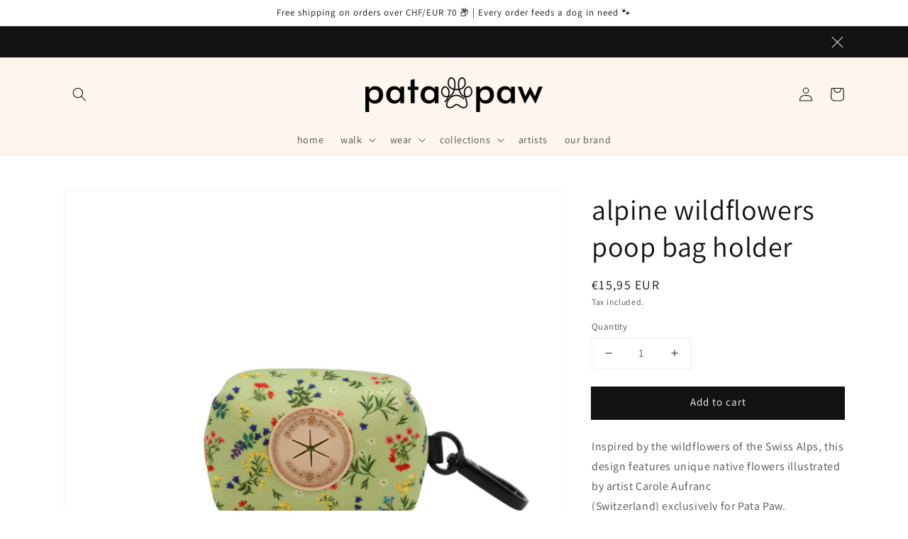

--- FILE ---
content_type: text/html; charset=utf-8
request_url: https://patapaw.shop/en-lu/products/poop-bag-holder-alpine-wild-flowers
body_size: 35584
content:
<!doctype html>
<html class="no-js" lang="en">
  <head>
    <meta charset="utf-8">
    <meta http-equiv="X-UA-Compatible" content="IE=edge">
    <meta name="viewport" content="width=device-width,initial-scale=1">
    <meta name="theme-color" content="">
    <link rel="canonical" href="https://patapaw.shop/en-lu/products/poop-bag-holder-alpine-wild-flowers">
    <link rel="preconnect" href="https://cdn.shopify.com" crossorigin><link rel="icon" type="image/png" href="//patapaw.shop/cdn/shop/files/Artboard_14_400x_3bdc19e4-49de-4083-b34e-39b2be05a7dd_32x32.png?v=1631199663"><link rel="preconnect" href="https://fonts.shopifycdn.com" crossorigin><title>
      alpine wildflowers poop bag holder
 &ndash; pata paw</title>

    
      <meta name="description" content="Inspired by the wildflowers of the Swiss Alps, this design features unique native flowers illustrated by artist Carole Aufranc (Switzerland) exclusively for Pata Paw. A convenient complement to your leash. Have a poop bag wherever you go, also useful to add treats, keys, or change. details fits a standard-sized poop ba">
    

    

<meta property="og:site_name" content="pata paw">
<meta property="og:url" content="https://patapaw.shop/en-lu/products/poop-bag-holder-alpine-wild-flowers">
<meta property="og:title" content="alpine wildflowers poop bag holder">
<meta property="og:type" content="product">
<meta property="og:description" content="Inspired by the wildflowers of the Swiss Alps, this design features unique native flowers illustrated by artist Carole Aufranc (Switzerland) exclusively for Pata Paw. A convenient complement to your leash. Have a poop bag wherever you go, also useful to add treats, keys, or change. details fits a standard-sized poop ba"><meta property="og:image" content="http://patapaw.shop/cdn/shop/products/alpinewildflowers_patapaw_holder1.png?v=1634070009">
  <meta property="og:image:secure_url" content="https://patapaw.shop/cdn/shop/products/alpinewildflowers_patapaw_holder1.png?v=1634070009">
  <meta property="og:image:width" content="2048">
  <meta property="og:image:height" content="2048"><meta property="og:price:amount" content="15,95">
  <meta property="og:price:currency" content="EUR"><meta name="twitter:site" content="@pata_paw"><meta name="twitter:card" content="summary_large_image">
<meta name="twitter:title" content="alpine wildflowers poop bag holder">
<meta name="twitter:description" content="Inspired by the wildflowers of the Swiss Alps, this design features unique native flowers illustrated by artist Carole Aufranc (Switzerland) exclusively for Pata Paw. A convenient complement to your leash. Have a poop bag wherever you go, also useful to add treats, keys, or change. details fits a standard-sized poop ba">


    <script src="//patapaw.shop/cdn/shop/t/6/assets/global.js?v=14237263177399231171636474072" defer="defer"></script>
    <script>window.performance && window.performance.mark && window.performance.mark('shopify.content_for_header.start');</script><meta name="facebook-domain-verification" content="b8yof29crxxoldlnes6mkp3mtmfka0">
<meta name="google-site-verification" content="jmGLDOn0bC6qVJEmOaBkYZi3xTdFejHEHMu8QmuxX5A">
<meta id="shopify-digital-wallet" name="shopify-digital-wallet" content="/55427334337/digital_wallets/dialog">
<meta name="shopify-checkout-api-token" content="02615e31af1c52c92226d05e5e0408ee">
<meta id="in-context-paypal-metadata" data-shop-id="55427334337" data-venmo-supported="false" data-environment="production" data-locale="en_US" data-paypal-v4="true" data-currency="EUR">
<link rel="alternate" hreflang="x-default" href="https://patapaw.shop/products/poop-bag-holder-alpine-wild-flowers">
<link rel="alternate" hreflang="en" href="https://patapaw.shop/products/poop-bag-holder-alpine-wild-flowers">
<link rel="alternate" hreflang="fr" href="https://patapaw.shop/fr/products/poop-bag-holder-alpine-wild-flowers">
<link rel="alternate" hreflang="es" href="https://patapaw.shop/es/products/poop-bag-holder-alpine-wild-flowers">
<link rel="alternate" hreflang="de" href="https://patapaw.shop/de/products/poop-bag-holder-alpine-wild-flowers">
<link rel="alternate" hreflang="es-CR" href="https://patapaw.shop/es-cr/products/poop-bag-holder-alpine-wild-flowers">
<link rel="alternate" hreflang="de-CR" href="https://patapaw.shop/de-cr/products/poop-bag-holder-alpine-wild-flowers">
<link rel="alternate" hreflang="fr-CR" href="https://patapaw.shop/fr-cr/products/poop-bag-holder-alpine-wild-flowers">
<link rel="alternate" hreflang="en-CR" href="https://patapaw.shop/en-cr/products/poop-bag-holder-alpine-wild-flowers">
<link rel="alternate" hreflang="fr-FR" href="https://patapaw.shop/fr-fr/products/poop-bag-holder-alpine-wild-flowers">
<link rel="alternate" hreflang="es-FR" href="https://patapaw.shop/es-fr/products/poop-bag-holder-alpine-wild-flowers">
<link rel="alternate" hreflang="de-FR" href="https://patapaw.shop/de-fr/products/poop-bag-holder-alpine-wild-flowers">
<link rel="alternate" hreflang="en-FR" href="https://patapaw.shop/en-fr/products/poop-bag-holder-alpine-wild-flowers">
<link rel="alternate" hreflang="de-AT" href="https://patapaw.shop/de-de/products/poop-bag-holder-alpine-wild-flowers">
<link rel="alternate" hreflang="es-AT" href="https://patapaw.shop/es-de/products/poop-bag-holder-alpine-wild-flowers">
<link rel="alternate" hreflang="fr-AT" href="https://patapaw.shop/fr-de/products/poop-bag-holder-alpine-wild-flowers">
<link rel="alternate" hreflang="en-AT" href="https://patapaw.shop/en-de/products/poop-bag-holder-alpine-wild-flowers">
<link rel="alternate" hreflang="en-GB" href="https://patapaw.shop/en-gb/products/poop-bag-holder-alpine-wild-flowers">
<link rel="alternate" hreflang="es-GB" href="https://patapaw.shop/es-gb/products/poop-bag-holder-alpine-wild-flowers">
<link rel="alternate" hreflang="de-GB" href="https://patapaw.shop/de-gb/products/poop-bag-holder-alpine-wild-flowers">
<link rel="alternate" hreflang="fr-GB" href="https://patapaw.shop/fr-gb/products/poop-bag-holder-alpine-wild-flowers">
<link rel="alternate" hreflang="en-IT" href="https://patapaw.shop/en-it/products/poop-bag-holder-alpine-wild-flowers">
<link rel="alternate" hreflang="es-IT" href="https://patapaw.shop/es-it/products/poop-bag-holder-alpine-wild-flowers">
<link rel="alternate" hreflang="de-IT" href="https://patapaw.shop/de-it/products/poop-bag-holder-alpine-wild-flowers">
<link rel="alternate" hreflang="fr-IT" href="https://patapaw.shop/fr-it/products/poop-bag-holder-alpine-wild-flowers">
<link rel="alternate" hreflang="en-NL" href="https://patapaw.shop/en-nl/products/poop-bag-holder-alpine-wild-flowers">
<link rel="alternate" hreflang="es-NL" href="https://patapaw.shop/es-nl/products/poop-bag-holder-alpine-wild-flowers">
<link rel="alternate" hreflang="de-NL" href="https://patapaw.shop/de-nl/products/poop-bag-holder-alpine-wild-flowers">
<link rel="alternate" hreflang="fr-NL" href="https://patapaw.shop/fr-nl/products/poop-bag-holder-alpine-wild-flowers">
<link rel="alternate" hreflang="es-ES" href="https://patapaw.shop/es-es/products/poop-bag-holder-alpine-wild-flowers">
<link rel="alternate" hreflang="en-ES" href="https://patapaw.shop/en-es/products/poop-bag-holder-alpine-wild-flowers">
<link rel="alternate" hreflang="fr-ES" href="https://patapaw.shop/fr-es/products/poop-bag-holder-alpine-wild-flowers">
<link rel="alternate" hreflang="de-ES" href="https://patapaw.shop/de-es/products/poop-bag-holder-alpine-wild-flowers">
<link rel="alternate" hreflang="en-IE" href="https://patapaw.shop/en-ie/products/poop-bag-holder-alpine-wild-flowers">
<link rel="alternate" hreflang="en-BE" href="https://patapaw.shop/en-be/products/poop-bag-holder-alpine-wild-flowers">
<link rel="alternate" hreflang="en-AE" href="https://patapaw.shop/en-ae/products/poop-bag-holder-alpine-wild-flowers">
<link rel="alternate" hreflang="en-DK" href="https://patapaw.shop/en-dk/products/poop-bag-holder-alpine-wild-flowers">
<link rel="alternate" hreflang="en-FI" href="https://patapaw.shop/en-fi/products/poop-bag-holder-alpine-wild-flowers">
<link rel="alternate" hreflang="en-GR" href="https://patapaw.shop/en-gr/products/poop-bag-holder-alpine-wild-flowers">
<link rel="alternate" hreflang="en-LU" href="https://patapaw.shop/en-lu/products/poop-bag-holder-alpine-wild-flowers">
<link rel="alternate" hreflang="en-PT" href="https://patapaw.shop/en-pt/products/poop-bag-holder-alpine-wild-flowers">
<link rel="alternate" hreflang="en-NO" href="https://patapaw.shop/en-no/products/poop-bag-holder-alpine-wild-flowers">
<link rel="alternate" type="application/json+oembed" href="https://patapaw.shop/en-lu/products/poop-bag-holder-alpine-wild-flowers.oembed">
<script async="async" src="/checkouts/internal/preloads.js?locale=en-LU"></script>
<link rel="preconnect" href="https://shop.app" crossorigin="anonymous">
<script async="async" src="https://shop.app/checkouts/internal/preloads.js?locale=en-LU&shop_id=55427334337" crossorigin="anonymous"></script>
<script id="apple-pay-shop-capabilities" type="application/json">{"shopId":55427334337,"countryCode":"CH","currencyCode":"EUR","merchantCapabilities":["supports3DS"],"merchantId":"gid:\/\/shopify\/Shop\/55427334337","merchantName":"pata paw","requiredBillingContactFields":["postalAddress","email"],"requiredShippingContactFields":["postalAddress","email"],"shippingType":"shipping","supportedNetworks":["visa","masterCard","amex"],"total":{"type":"pending","label":"pata paw","amount":"1.00"},"shopifyPaymentsEnabled":true,"supportsSubscriptions":true}</script>
<script id="shopify-features" type="application/json">{"accessToken":"02615e31af1c52c92226d05e5e0408ee","betas":["rich-media-storefront-analytics"],"domain":"patapaw.shop","predictiveSearch":true,"shopId":55427334337,"locale":"en"}</script>
<script>var Shopify = Shopify || {};
Shopify.shop = "norb-paw.myshopify.com";
Shopify.locale = "en";
Shopify.currency = {"active":"EUR","rate":"1.099713"};
Shopify.country = "LU";
Shopify.theme = {"name":"Dawn","id":127814467777,"schema_name":"Dawn","schema_version":"2.3.0","theme_store_id":887,"role":"main"};
Shopify.theme.handle = "null";
Shopify.theme.style = {"id":null,"handle":null};
Shopify.cdnHost = "patapaw.shop/cdn";
Shopify.routes = Shopify.routes || {};
Shopify.routes.root = "/en-lu/";</script>
<script type="module">!function(o){(o.Shopify=o.Shopify||{}).modules=!0}(window);</script>
<script>!function(o){function n(){var o=[];function n(){o.push(Array.prototype.slice.apply(arguments))}return n.q=o,n}var t=o.Shopify=o.Shopify||{};t.loadFeatures=n(),t.autoloadFeatures=n()}(window);</script>
<script>
  window.ShopifyPay = window.ShopifyPay || {};
  window.ShopifyPay.apiHost = "shop.app\/pay";
  window.ShopifyPay.redirectState = null;
</script>
<script id="shop-js-analytics" type="application/json">{"pageType":"product"}</script>
<script defer="defer" async type="module" src="//patapaw.shop/cdn/shopifycloud/shop-js/modules/v2/client.init-shop-cart-sync_BApSsMSl.en.esm.js"></script>
<script defer="defer" async type="module" src="//patapaw.shop/cdn/shopifycloud/shop-js/modules/v2/chunk.common_CBoos6YZ.esm.js"></script>
<script type="module">
  await import("//patapaw.shop/cdn/shopifycloud/shop-js/modules/v2/client.init-shop-cart-sync_BApSsMSl.en.esm.js");
await import("//patapaw.shop/cdn/shopifycloud/shop-js/modules/v2/chunk.common_CBoos6YZ.esm.js");

  window.Shopify.SignInWithShop?.initShopCartSync?.({"fedCMEnabled":true,"windoidEnabled":true});

</script>
<script>
  window.Shopify = window.Shopify || {};
  if (!window.Shopify.featureAssets) window.Shopify.featureAssets = {};
  window.Shopify.featureAssets['shop-js'] = {"shop-cart-sync":["modules/v2/client.shop-cart-sync_DJczDl9f.en.esm.js","modules/v2/chunk.common_CBoos6YZ.esm.js"],"init-fed-cm":["modules/v2/client.init-fed-cm_BzwGC0Wi.en.esm.js","modules/v2/chunk.common_CBoos6YZ.esm.js"],"init-windoid":["modules/v2/client.init-windoid_BS26ThXS.en.esm.js","modules/v2/chunk.common_CBoos6YZ.esm.js"],"init-shop-email-lookup-coordinator":["modules/v2/client.init-shop-email-lookup-coordinator_DFwWcvrS.en.esm.js","modules/v2/chunk.common_CBoos6YZ.esm.js"],"shop-cash-offers":["modules/v2/client.shop-cash-offers_DthCPNIO.en.esm.js","modules/v2/chunk.common_CBoos6YZ.esm.js","modules/v2/chunk.modal_Bu1hFZFC.esm.js"],"shop-button":["modules/v2/client.shop-button_D_JX508o.en.esm.js","modules/v2/chunk.common_CBoos6YZ.esm.js"],"shop-toast-manager":["modules/v2/client.shop-toast-manager_tEhgP2F9.en.esm.js","modules/v2/chunk.common_CBoos6YZ.esm.js"],"avatar":["modules/v2/client.avatar_BTnouDA3.en.esm.js"],"pay-button":["modules/v2/client.pay-button_BuNmcIr_.en.esm.js","modules/v2/chunk.common_CBoos6YZ.esm.js"],"init-shop-cart-sync":["modules/v2/client.init-shop-cart-sync_BApSsMSl.en.esm.js","modules/v2/chunk.common_CBoos6YZ.esm.js"],"shop-login-button":["modules/v2/client.shop-login-button_DwLgFT0K.en.esm.js","modules/v2/chunk.common_CBoos6YZ.esm.js","modules/v2/chunk.modal_Bu1hFZFC.esm.js"],"init-customer-accounts-sign-up":["modules/v2/client.init-customer-accounts-sign-up_TlVCiykN.en.esm.js","modules/v2/client.shop-login-button_DwLgFT0K.en.esm.js","modules/v2/chunk.common_CBoos6YZ.esm.js","modules/v2/chunk.modal_Bu1hFZFC.esm.js"],"init-shop-for-new-customer-accounts":["modules/v2/client.init-shop-for-new-customer-accounts_DrjXSI53.en.esm.js","modules/v2/client.shop-login-button_DwLgFT0K.en.esm.js","modules/v2/chunk.common_CBoos6YZ.esm.js","modules/v2/chunk.modal_Bu1hFZFC.esm.js"],"init-customer-accounts":["modules/v2/client.init-customer-accounts_C0Oh2ljF.en.esm.js","modules/v2/client.shop-login-button_DwLgFT0K.en.esm.js","modules/v2/chunk.common_CBoos6YZ.esm.js","modules/v2/chunk.modal_Bu1hFZFC.esm.js"],"shop-follow-button":["modules/v2/client.shop-follow-button_C5D3XtBb.en.esm.js","modules/v2/chunk.common_CBoos6YZ.esm.js","modules/v2/chunk.modal_Bu1hFZFC.esm.js"],"checkout-modal":["modules/v2/client.checkout-modal_8TC_1FUY.en.esm.js","modules/v2/chunk.common_CBoos6YZ.esm.js","modules/v2/chunk.modal_Bu1hFZFC.esm.js"],"lead-capture":["modules/v2/client.lead-capture_D-pmUjp9.en.esm.js","modules/v2/chunk.common_CBoos6YZ.esm.js","modules/v2/chunk.modal_Bu1hFZFC.esm.js"],"shop-login":["modules/v2/client.shop-login_BmtnoEUo.en.esm.js","modules/v2/chunk.common_CBoos6YZ.esm.js","modules/v2/chunk.modal_Bu1hFZFC.esm.js"],"payment-terms":["modules/v2/client.payment-terms_BHOWV7U_.en.esm.js","modules/v2/chunk.common_CBoos6YZ.esm.js","modules/v2/chunk.modal_Bu1hFZFC.esm.js"]};
</script>
<script id="__st">var __st={"a":55427334337,"offset":3600,"reqid":"08a33448-f5e6-49e0-888d-e1bff405803f-1768919905","pageurl":"patapaw.shop\/en-lu\/products\/poop-bag-holder-alpine-wild-flowers","u":"105a243638db","p":"product","rtyp":"product","rid":6689216331969};</script>
<script>window.ShopifyPaypalV4VisibilityTracking = true;</script>
<script id="captcha-bootstrap">!function(){'use strict';const t='contact',e='account',n='new_comment',o=[[t,t],['blogs',n],['comments',n],[t,'customer']],c=[[e,'customer_login'],[e,'guest_login'],[e,'recover_customer_password'],[e,'create_customer']],r=t=>t.map((([t,e])=>`form[action*='/${t}']:not([data-nocaptcha='true']) input[name='form_type'][value='${e}']`)).join(','),a=t=>()=>t?[...document.querySelectorAll(t)].map((t=>t.form)):[];function s(){const t=[...o],e=r(t);return a(e)}const i='password',u='form_key',d=['recaptcha-v3-token','g-recaptcha-response','h-captcha-response',i],f=()=>{try{return window.sessionStorage}catch{return}},m='__shopify_v',_=t=>t.elements[u];function p(t,e,n=!1){try{const o=window.sessionStorage,c=JSON.parse(o.getItem(e)),{data:r}=function(t){const{data:e,action:n}=t;return t[m]||n?{data:e,action:n}:{data:t,action:n}}(c);for(const[e,n]of Object.entries(r))t.elements[e]&&(t.elements[e].value=n);n&&o.removeItem(e)}catch(o){console.error('form repopulation failed',{error:o})}}const l='form_type',E='cptcha';function T(t){t.dataset[E]=!0}const w=window,h=w.document,L='Shopify',v='ce_forms',y='captcha';let A=!1;((t,e)=>{const n=(g='f06e6c50-85a8-45c8-87d0-21a2b65856fe',I='https://cdn.shopify.com/shopifycloud/storefront-forms-hcaptcha/ce_storefront_forms_captcha_hcaptcha.v1.5.2.iife.js',D={infoText:'Protected by hCaptcha',privacyText:'Privacy',termsText:'Terms'},(t,e,n)=>{const o=w[L][v],c=o.bindForm;if(c)return c(t,g,e,D).then(n);var r;o.q.push([[t,g,e,D],n]),r=I,A||(h.body.append(Object.assign(h.createElement('script'),{id:'captcha-provider',async:!0,src:r})),A=!0)});var g,I,D;w[L]=w[L]||{},w[L][v]=w[L][v]||{},w[L][v].q=[],w[L][y]=w[L][y]||{},w[L][y].protect=function(t,e){n(t,void 0,e),T(t)},Object.freeze(w[L][y]),function(t,e,n,w,h,L){const[v,y,A,g]=function(t,e,n){const i=e?o:[],u=t?c:[],d=[...i,...u],f=r(d),m=r(i),_=r(d.filter((([t,e])=>n.includes(e))));return[a(f),a(m),a(_),s()]}(w,h,L),I=t=>{const e=t.target;return e instanceof HTMLFormElement?e:e&&e.form},D=t=>v().includes(t);t.addEventListener('submit',(t=>{const e=I(t);if(!e)return;const n=D(e)&&!e.dataset.hcaptchaBound&&!e.dataset.recaptchaBound,o=_(e),c=g().includes(e)&&(!o||!o.value);(n||c)&&t.preventDefault(),c&&!n&&(function(t){try{if(!f())return;!function(t){const e=f();if(!e)return;const n=_(t);if(!n)return;const o=n.value;o&&e.removeItem(o)}(t);const e=Array.from(Array(32),(()=>Math.random().toString(36)[2])).join('');!function(t,e){_(t)||t.append(Object.assign(document.createElement('input'),{type:'hidden',name:u})),t.elements[u].value=e}(t,e),function(t,e){const n=f();if(!n)return;const o=[...t.querySelectorAll(`input[type='${i}']`)].map((({name:t})=>t)),c=[...d,...o],r={};for(const[a,s]of new FormData(t).entries())c.includes(a)||(r[a]=s);n.setItem(e,JSON.stringify({[m]:1,action:t.action,data:r}))}(t,e)}catch(e){console.error('failed to persist form',e)}}(e),e.submit())}));const S=(t,e)=>{t&&!t.dataset[E]&&(n(t,e.some((e=>e===t))),T(t))};for(const o of['focusin','change'])t.addEventListener(o,(t=>{const e=I(t);D(e)&&S(e,y())}));const B=e.get('form_key'),M=e.get(l),P=B&&M;t.addEventListener('DOMContentLoaded',(()=>{const t=y();if(P)for(const e of t)e.elements[l].value===M&&p(e,B);[...new Set([...A(),...v().filter((t=>'true'===t.dataset.shopifyCaptcha))])].forEach((e=>S(e,t)))}))}(h,new URLSearchParams(w.location.search),n,t,e,['guest_login'])})(!0,!0)}();</script>
<script integrity="sha256-4kQ18oKyAcykRKYeNunJcIwy7WH5gtpwJnB7kiuLZ1E=" data-source-attribution="shopify.loadfeatures" defer="defer" src="//patapaw.shop/cdn/shopifycloud/storefront/assets/storefront/load_feature-a0a9edcb.js" crossorigin="anonymous"></script>
<script crossorigin="anonymous" defer="defer" src="//patapaw.shop/cdn/shopifycloud/storefront/assets/shopify_pay/storefront-65b4c6d7.js?v=20250812"></script>
<script data-source-attribution="shopify.dynamic_checkout.dynamic.init">var Shopify=Shopify||{};Shopify.PaymentButton=Shopify.PaymentButton||{isStorefrontPortableWallets:!0,init:function(){window.Shopify.PaymentButton.init=function(){};var t=document.createElement("script");t.src="https://patapaw.shop/cdn/shopifycloud/portable-wallets/latest/portable-wallets.en.js",t.type="module",document.head.appendChild(t)}};
</script>
<script data-source-attribution="shopify.dynamic_checkout.buyer_consent">
  function portableWalletsHideBuyerConsent(e){var t=document.getElementById("shopify-buyer-consent"),n=document.getElementById("shopify-subscription-policy-button");t&&n&&(t.classList.add("hidden"),t.setAttribute("aria-hidden","true"),n.removeEventListener("click",e))}function portableWalletsShowBuyerConsent(e){var t=document.getElementById("shopify-buyer-consent"),n=document.getElementById("shopify-subscription-policy-button");t&&n&&(t.classList.remove("hidden"),t.removeAttribute("aria-hidden"),n.addEventListener("click",e))}window.Shopify?.PaymentButton&&(window.Shopify.PaymentButton.hideBuyerConsent=portableWalletsHideBuyerConsent,window.Shopify.PaymentButton.showBuyerConsent=portableWalletsShowBuyerConsent);
</script>
<script data-source-attribution="shopify.dynamic_checkout.cart.bootstrap">document.addEventListener("DOMContentLoaded",(function(){function t(){return document.querySelector("shopify-accelerated-checkout-cart, shopify-accelerated-checkout")}if(t())Shopify.PaymentButton.init();else{new MutationObserver((function(e,n){t()&&(Shopify.PaymentButton.init(),n.disconnect())})).observe(document.body,{childList:!0,subtree:!0})}}));
</script>
<link id="shopify-accelerated-checkout-styles" rel="stylesheet" media="screen" href="https://patapaw.shop/cdn/shopifycloud/portable-wallets/latest/accelerated-checkout-backwards-compat.css" crossorigin="anonymous">
<style id="shopify-accelerated-checkout-cart">
        #shopify-buyer-consent {
  margin-top: 1em;
  display: inline-block;
  width: 100%;
}

#shopify-buyer-consent.hidden {
  display: none;
}

#shopify-subscription-policy-button {
  background: none;
  border: none;
  padding: 0;
  text-decoration: underline;
  font-size: inherit;
  cursor: pointer;
}

#shopify-subscription-policy-button::before {
  box-shadow: none;
}

      </style>
<script id="sections-script" data-sections="main-product,featured-product,product-recommendations,header,footer" defer="defer" src="//patapaw.shop/cdn/shop/t/6/compiled_assets/scripts.js?v=1050"></script>
<script>window.performance && window.performance.mark && window.performance.mark('shopify.content_for_header.end');</script>


    <style data-shopify>
      @font-face {
  font-family: Assistant;
  font-weight: 400;
  font-style: normal;
  font-display: swap;
  src: url("//patapaw.shop/cdn/fonts/assistant/assistant_n4.9120912a469cad1cc292572851508ca49d12e768.woff2") format("woff2"),
       url("//patapaw.shop/cdn/fonts/assistant/assistant_n4.6e9875ce64e0fefcd3f4446b7ec9036b3ddd2985.woff") format("woff");
}

      @font-face {
  font-family: Assistant;
  font-weight: 700;
  font-style: normal;
  font-display: swap;
  src: url("//patapaw.shop/cdn/fonts/assistant/assistant_n7.bf44452348ec8b8efa3aa3068825305886b1c83c.woff2") format("woff2"),
       url("//patapaw.shop/cdn/fonts/assistant/assistant_n7.0c887fee83f6b3bda822f1150b912c72da0f7b64.woff") format("woff");
}

      
      
      @font-face {
  font-family: Assistant;
  font-weight: 400;
  font-style: normal;
  font-display: swap;
  src: url("//patapaw.shop/cdn/fonts/assistant/assistant_n4.9120912a469cad1cc292572851508ca49d12e768.woff2") format("woff2"),
       url("//patapaw.shop/cdn/fonts/assistant/assistant_n4.6e9875ce64e0fefcd3f4446b7ec9036b3ddd2985.woff") format("woff");
}


      :root {
        --font-body-family: Assistant, sans-serif;
        --font-body-style: normal;
        --font-body-weight: 400;

        --font-heading-family: Assistant, sans-serif;
        --font-heading-style: normal;
        --font-heading-weight: 400;

        --font-body-scale: 1.0;
        --font-heading-scale: 1.0;

        --color-base-text: 18, 18, 18;
        --color-base-background-1: 255, 255, 255;
        --color-base-background-2: 252, 246, 238;
        --color-base-solid-button-labels: 255, 255, 255;
        --color-base-outline-button-labels: 18, 18, 18;
        --color-base-accent-1: 18, 18, 18;
        --color-base-accent-2: 51, 79, 180;
        --payment-terms-background-color: #ffffff;

        --gradient-base-background-1: #ffffff;
        --gradient-base-background-2: #fcf6ee;
        --gradient-base-accent-1: #121212;
        --gradient-base-accent-2: #334FB4;

        --page-width: 120rem;
        --page-width-margin: 0rem;
      }

      *,
      *::before,
      *::after {
        box-sizing: inherit;
      }

      html {
        box-sizing: border-box;
        font-size: calc(var(--font-body-scale) * 62.5%);
        height: 100%;
      }

      body {
        display: grid;
        grid-template-rows: auto auto 1fr auto;
        grid-template-columns: 100%;
        min-height: 100%;
        margin: 0;
        font-size: 1.5rem;
        letter-spacing: 0.06rem;
        line-height: calc(1 + 0.8 / var(--font-body-scale));
        font-family: var(--font-body-family);
        font-style: var(--font-body-style);
        font-weight: var(--font-body-weight);
      }

      @media screen and (min-width: 750px) {
        body {
          font-size: 1.6rem;
        }
      }
    </style>

    <link href="//patapaw.shop/cdn/shop/t/6/assets/base.css?v=182897356182110133871636474086" rel="stylesheet" type="text/css" media="all" />
<link rel="preload" as="font" href="//patapaw.shop/cdn/fonts/assistant/assistant_n4.9120912a469cad1cc292572851508ca49d12e768.woff2" type="font/woff2" crossorigin><link rel="preload" as="font" href="//patapaw.shop/cdn/fonts/assistant/assistant_n4.9120912a469cad1cc292572851508ca49d12e768.woff2" type="font/woff2" crossorigin><link rel="stylesheet" href="//patapaw.shop/cdn/shop/t/6/assets/component-predictive-search.css?v=10425135875555615991636474069" media="print" onload="this.media='all'"><script>document.documentElement.className = document.documentElement.className.replace('no-js', 'js');</script>

  <!-- "snippets/judgeme_core.liquid" was not rendered, the associated app was uninstalled -->
<!-- BEGIN app block: shopify://apps/instafeed/blocks/head-block/c447db20-095d-4a10-9725-b5977662c9d5 --><link rel="preconnect" href="https://cdn.nfcube.com/">
<link rel="preconnect" href="https://scontent.cdninstagram.com/">


  <script>
    document.addEventListener('DOMContentLoaded', function () {
      let instafeedScript = document.createElement('script');

      
        instafeedScript.src = 'https://cdn.nfcube.com/instafeed-be99d9876a63225b063e169cfb7e31f7.js';
      

      document.body.appendChild(instafeedScript);
    });
  </script>





<!-- END app block --><link href="https://monorail-edge.shopifysvc.com" rel="dns-prefetch">
<script>(function(){if ("sendBeacon" in navigator && "performance" in window) {try {var session_token_from_headers = performance.getEntriesByType('navigation')[0].serverTiming.find(x => x.name == '_s').description;} catch {var session_token_from_headers = undefined;}var session_cookie_matches = document.cookie.match(/_shopify_s=([^;]*)/);var session_token_from_cookie = session_cookie_matches && session_cookie_matches.length === 2 ? session_cookie_matches[1] : "";var session_token = session_token_from_headers || session_token_from_cookie || "";function handle_abandonment_event(e) {var entries = performance.getEntries().filter(function(entry) {return /monorail-edge.shopifysvc.com/.test(entry.name);});if (!window.abandonment_tracked && entries.length === 0) {window.abandonment_tracked = true;var currentMs = Date.now();var navigation_start = performance.timing.navigationStart;var payload = {shop_id: 55427334337,url: window.location.href,navigation_start,duration: currentMs - navigation_start,session_token,page_type: "product"};window.navigator.sendBeacon("https://monorail-edge.shopifysvc.com/v1/produce", JSON.stringify({schema_id: "online_store_buyer_site_abandonment/1.1",payload: payload,metadata: {event_created_at_ms: currentMs,event_sent_at_ms: currentMs}}));}}window.addEventListener('pagehide', handle_abandonment_event);}}());</script>
<script id="web-pixels-manager-setup">(function e(e,d,r,n,o){if(void 0===o&&(o={}),!Boolean(null===(a=null===(i=window.Shopify)||void 0===i?void 0:i.analytics)||void 0===a?void 0:a.replayQueue)){var i,a;window.Shopify=window.Shopify||{};var t=window.Shopify;t.analytics=t.analytics||{};var s=t.analytics;s.replayQueue=[],s.publish=function(e,d,r){return s.replayQueue.push([e,d,r]),!0};try{self.performance.mark("wpm:start")}catch(e){}var l=function(){var e={modern:/Edge?\/(1{2}[4-9]|1[2-9]\d|[2-9]\d{2}|\d{4,})\.\d+(\.\d+|)|Firefox\/(1{2}[4-9]|1[2-9]\d|[2-9]\d{2}|\d{4,})\.\d+(\.\d+|)|Chrom(ium|e)\/(9{2}|\d{3,})\.\d+(\.\d+|)|(Maci|X1{2}).+ Version\/(15\.\d+|(1[6-9]|[2-9]\d|\d{3,})\.\d+)([,.]\d+|)( \(\w+\)|)( Mobile\/\w+|) Safari\/|Chrome.+OPR\/(9{2}|\d{3,})\.\d+\.\d+|(CPU[ +]OS|iPhone[ +]OS|CPU[ +]iPhone|CPU IPhone OS|CPU iPad OS)[ +]+(15[._]\d+|(1[6-9]|[2-9]\d|\d{3,})[._]\d+)([._]\d+|)|Android:?[ /-](13[3-9]|1[4-9]\d|[2-9]\d{2}|\d{4,})(\.\d+|)(\.\d+|)|Android.+Firefox\/(13[5-9]|1[4-9]\d|[2-9]\d{2}|\d{4,})\.\d+(\.\d+|)|Android.+Chrom(ium|e)\/(13[3-9]|1[4-9]\d|[2-9]\d{2}|\d{4,})\.\d+(\.\d+|)|SamsungBrowser\/([2-9]\d|\d{3,})\.\d+/,legacy:/Edge?\/(1[6-9]|[2-9]\d|\d{3,})\.\d+(\.\d+|)|Firefox\/(5[4-9]|[6-9]\d|\d{3,})\.\d+(\.\d+|)|Chrom(ium|e)\/(5[1-9]|[6-9]\d|\d{3,})\.\d+(\.\d+|)([\d.]+$|.*Safari\/(?![\d.]+ Edge\/[\d.]+$))|(Maci|X1{2}).+ Version\/(10\.\d+|(1[1-9]|[2-9]\d|\d{3,})\.\d+)([,.]\d+|)( \(\w+\)|)( Mobile\/\w+|) Safari\/|Chrome.+OPR\/(3[89]|[4-9]\d|\d{3,})\.\d+\.\d+|(CPU[ +]OS|iPhone[ +]OS|CPU[ +]iPhone|CPU IPhone OS|CPU iPad OS)[ +]+(10[._]\d+|(1[1-9]|[2-9]\d|\d{3,})[._]\d+)([._]\d+|)|Android:?[ /-](13[3-9]|1[4-9]\d|[2-9]\d{2}|\d{4,})(\.\d+|)(\.\d+|)|Mobile Safari.+OPR\/([89]\d|\d{3,})\.\d+\.\d+|Android.+Firefox\/(13[5-9]|1[4-9]\d|[2-9]\d{2}|\d{4,})\.\d+(\.\d+|)|Android.+Chrom(ium|e)\/(13[3-9]|1[4-9]\d|[2-9]\d{2}|\d{4,})\.\d+(\.\d+|)|Android.+(UC? ?Browser|UCWEB|U3)[ /]?(15\.([5-9]|\d{2,})|(1[6-9]|[2-9]\d|\d{3,})\.\d+)\.\d+|SamsungBrowser\/(5\.\d+|([6-9]|\d{2,})\.\d+)|Android.+MQ{2}Browser\/(14(\.(9|\d{2,})|)|(1[5-9]|[2-9]\d|\d{3,})(\.\d+|))(\.\d+|)|K[Aa][Ii]OS\/(3\.\d+|([4-9]|\d{2,})\.\d+)(\.\d+|)/},d=e.modern,r=e.legacy,n=navigator.userAgent;return n.match(d)?"modern":n.match(r)?"legacy":"unknown"}(),u="modern"===l?"modern":"legacy",c=(null!=n?n:{modern:"",legacy:""})[u],f=function(e){return[e.baseUrl,"/wpm","/b",e.hashVersion,"modern"===e.buildTarget?"m":"l",".js"].join("")}({baseUrl:d,hashVersion:r,buildTarget:u}),m=function(e){var d=e.version,r=e.bundleTarget,n=e.surface,o=e.pageUrl,i=e.monorailEndpoint;return{emit:function(e){var a=e.status,t=e.errorMsg,s=(new Date).getTime(),l=JSON.stringify({metadata:{event_sent_at_ms:s},events:[{schema_id:"web_pixels_manager_load/3.1",payload:{version:d,bundle_target:r,page_url:o,status:a,surface:n,error_msg:t},metadata:{event_created_at_ms:s}}]});if(!i)return console&&console.warn&&console.warn("[Web Pixels Manager] No Monorail endpoint provided, skipping logging."),!1;try{return self.navigator.sendBeacon.bind(self.navigator)(i,l)}catch(e){}var u=new XMLHttpRequest;try{return u.open("POST",i,!0),u.setRequestHeader("Content-Type","text/plain"),u.send(l),!0}catch(e){return console&&console.warn&&console.warn("[Web Pixels Manager] Got an unhandled error while logging to Monorail."),!1}}}}({version:r,bundleTarget:l,surface:e.surface,pageUrl:self.location.href,monorailEndpoint:e.monorailEndpoint});try{o.browserTarget=l,function(e){var d=e.src,r=e.async,n=void 0===r||r,o=e.onload,i=e.onerror,a=e.sri,t=e.scriptDataAttributes,s=void 0===t?{}:t,l=document.createElement("script"),u=document.querySelector("head"),c=document.querySelector("body");if(l.async=n,l.src=d,a&&(l.integrity=a,l.crossOrigin="anonymous"),s)for(var f in s)if(Object.prototype.hasOwnProperty.call(s,f))try{l.dataset[f]=s[f]}catch(e){}if(o&&l.addEventListener("load",o),i&&l.addEventListener("error",i),u)u.appendChild(l);else{if(!c)throw new Error("Did not find a head or body element to append the script");c.appendChild(l)}}({src:f,async:!0,onload:function(){if(!function(){var e,d;return Boolean(null===(d=null===(e=window.Shopify)||void 0===e?void 0:e.analytics)||void 0===d?void 0:d.initialized)}()){var d=window.webPixelsManager.init(e)||void 0;if(d){var r=window.Shopify.analytics;r.replayQueue.forEach((function(e){var r=e[0],n=e[1],o=e[2];d.publishCustomEvent(r,n,o)})),r.replayQueue=[],r.publish=d.publishCustomEvent,r.visitor=d.visitor,r.initialized=!0}}},onerror:function(){return m.emit({status:"failed",errorMsg:"".concat(f," has failed to load")})},sri:function(e){var d=/^sha384-[A-Za-z0-9+/=]+$/;return"string"==typeof e&&d.test(e)}(c)?c:"",scriptDataAttributes:o}),m.emit({status:"loading"})}catch(e){m.emit({status:"failed",errorMsg:(null==e?void 0:e.message)||"Unknown error"})}}})({shopId: 55427334337,storefrontBaseUrl: "https://patapaw.shop",extensionsBaseUrl: "https://extensions.shopifycdn.com/cdn/shopifycloud/web-pixels-manager",monorailEndpoint: "https://monorail-edge.shopifysvc.com/unstable/produce_batch",surface: "storefront-renderer",enabledBetaFlags: ["2dca8a86"],webPixelsConfigList: [{"id":"627441857","configuration":"{\"config\":\"{\\\"pixel_id\\\":\\\"AW-0\\\",\\\"target_country\\\":\\\"CH\\\",\\\"gtag_events\\\":[{\\\"type\\\":\\\"page_view\\\",\\\"action_label\\\":\\\"AW-10791607109\\\/UH5JCP6QufwCEMW265ko\\\"},{\\\"type\\\":\\\"purchase\\\",\\\"action_label\\\":\\\"AW-10791607109\\\/psYuCIGRufwCEMW265ko\\\"},{\\\"type\\\":\\\"view_item\\\",\\\"action_label\\\":\\\"AW-10791607109\\\/M3YsCISRufwCEMW265ko\\\"},{\\\"type\\\":\\\"add_to_cart\\\",\\\"action_label\\\":\\\"AW-10791607109\\\/3DJhCIeRufwCEMW265ko\\\"},{\\\"type\\\":\\\"begin_checkout\\\",\\\"action_label\\\":\\\"AW-10791607109\\\/hMrQCIqRufwCEMW265ko\\\"},{\\\"type\\\":\\\"search\\\",\\\"action_label\\\":\\\"AW-10791607109\\\/m7p4CI2RufwCEMW265ko\\\"},{\\\"type\\\":\\\"add_payment_info\\\",\\\"action_label\\\":\\\"AW-10791607109\\\/CBu8CIiSufwCEMW265ko\\\"}],\\\"enable_monitoring_mode\\\":false}\"}","eventPayloadVersion":"v1","runtimeContext":"OPEN","scriptVersion":"b2a88bafab3e21179ed38636efcd8a93","type":"APP","apiClientId":1780363,"privacyPurposes":[],"dataSharingAdjustments":{"protectedCustomerApprovalScopes":["read_customer_address","read_customer_email","read_customer_name","read_customer_personal_data","read_customer_phone"]}},{"id":"185467073","configuration":"{\"pixel_id\":\"1725873424278090\",\"pixel_type\":\"facebook_pixel\",\"metaapp_system_user_token\":\"-\"}","eventPayloadVersion":"v1","runtimeContext":"OPEN","scriptVersion":"ca16bc87fe92b6042fbaa3acc2fbdaa6","type":"APP","apiClientId":2329312,"privacyPurposes":["ANALYTICS","MARKETING","SALE_OF_DATA"],"dataSharingAdjustments":{"protectedCustomerApprovalScopes":["read_customer_address","read_customer_email","read_customer_name","read_customer_personal_data","read_customer_phone"]}},{"id":"shopify-app-pixel","configuration":"{}","eventPayloadVersion":"v1","runtimeContext":"STRICT","scriptVersion":"0450","apiClientId":"shopify-pixel","type":"APP","privacyPurposes":["ANALYTICS","MARKETING"]},{"id":"shopify-custom-pixel","eventPayloadVersion":"v1","runtimeContext":"LAX","scriptVersion":"0450","apiClientId":"shopify-pixel","type":"CUSTOM","privacyPurposes":["ANALYTICS","MARKETING"]}],isMerchantRequest: false,initData: {"shop":{"name":"pata paw","paymentSettings":{"currencyCode":"CHF"},"myshopifyDomain":"norb-paw.myshopify.com","countryCode":"CH","storefrontUrl":"https:\/\/patapaw.shop\/en-lu"},"customer":null,"cart":null,"checkout":null,"productVariants":[{"price":{"amount":15.95,"currencyCode":"EUR"},"product":{"title":"alpine wildflowers poop bag holder","vendor":"pata paw","id":"6689216331969","untranslatedTitle":"alpine wildflowers poop bag holder","url":"\/en-lu\/products\/poop-bag-holder-alpine-wild-flowers","type":"poop bag holders"},"id":"39840029769921","image":{"src":"\/\/patapaw.shop\/cdn\/shop\/products\/alpinewildflowers_patapaw_holder1.png?v=1634070009"},"sku":"","title":"Default Title","untranslatedTitle":"Default Title"}],"purchasingCompany":null},},"https://patapaw.shop/cdn","fcfee988w5aeb613cpc8e4bc33m6693e112",{"modern":"","legacy":""},{"shopId":"55427334337","storefrontBaseUrl":"https:\/\/patapaw.shop","extensionBaseUrl":"https:\/\/extensions.shopifycdn.com\/cdn\/shopifycloud\/web-pixels-manager","surface":"storefront-renderer","enabledBetaFlags":"[\"2dca8a86\"]","isMerchantRequest":"false","hashVersion":"fcfee988w5aeb613cpc8e4bc33m6693e112","publish":"custom","events":"[[\"page_viewed\",{}],[\"product_viewed\",{\"productVariant\":{\"price\":{\"amount\":15.95,\"currencyCode\":\"EUR\"},\"product\":{\"title\":\"alpine wildflowers poop bag holder\",\"vendor\":\"pata paw\",\"id\":\"6689216331969\",\"untranslatedTitle\":\"alpine wildflowers poop bag holder\",\"url\":\"\/en-lu\/products\/poop-bag-holder-alpine-wild-flowers\",\"type\":\"poop bag holders\"},\"id\":\"39840029769921\",\"image\":{\"src\":\"\/\/patapaw.shop\/cdn\/shop\/products\/alpinewildflowers_patapaw_holder1.png?v=1634070009\"},\"sku\":\"\",\"title\":\"Default Title\",\"untranslatedTitle\":\"Default Title\"}}]]"});</script><script>
  window.ShopifyAnalytics = window.ShopifyAnalytics || {};
  window.ShopifyAnalytics.meta = window.ShopifyAnalytics.meta || {};
  window.ShopifyAnalytics.meta.currency = 'EUR';
  var meta = {"product":{"id":6689216331969,"gid":"gid:\/\/shopify\/Product\/6689216331969","vendor":"pata paw","type":"poop bag holders","handle":"poop-bag-holder-alpine-wild-flowers","variants":[{"id":39840029769921,"price":1595,"name":"alpine wildflowers poop bag holder","public_title":null,"sku":""}],"remote":false},"page":{"pageType":"product","resourceType":"product","resourceId":6689216331969,"requestId":"08a33448-f5e6-49e0-888d-e1bff405803f-1768919905"}};
  for (var attr in meta) {
    window.ShopifyAnalytics.meta[attr] = meta[attr];
  }
</script>
<script class="analytics">
  (function () {
    var customDocumentWrite = function(content) {
      var jquery = null;

      if (window.jQuery) {
        jquery = window.jQuery;
      } else if (window.Checkout && window.Checkout.$) {
        jquery = window.Checkout.$;
      }

      if (jquery) {
        jquery('body').append(content);
      }
    };

    var hasLoggedConversion = function(token) {
      if (token) {
        return document.cookie.indexOf('loggedConversion=' + token) !== -1;
      }
      return false;
    }

    var setCookieIfConversion = function(token) {
      if (token) {
        var twoMonthsFromNow = new Date(Date.now());
        twoMonthsFromNow.setMonth(twoMonthsFromNow.getMonth() + 2);

        document.cookie = 'loggedConversion=' + token + '; expires=' + twoMonthsFromNow;
      }
    }

    var trekkie = window.ShopifyAnalytics.lib = window.trekkie = window.trekkie || [];
    if (trekkie.integrations) {
      return;
    }
    trekkie.methods = [
      'identify',
      'page',
      'ready',
      'track',
      'trackForm',
      'trackLink'
    ];
    trekkie.factory = function(method) {
      return function() {
        var args = Array.prototype.slice.call(arguments);
        args.unshift(method);
        trekkie.push(args);
        return trekkie;
      };
    };
    for (var i = 0; i < trekkie.methods.length; i++) {
      var key = trekkie.methods[i];
      trekkie[key] = trekkie.factory(key);
    }
    trekkie.load = function(config) {
      trekkie.config = config || {};
      trekkie.config.initialDocumentCookie = document.cookie;
      var first = document.getElementsByTagName('script')[0];
      var script = document.createElement('script');
      script.type = 'text/javascript';
      script.onerror = function(e) {
        var scriptFallback = document.createElement('script');
        scriptFallback.type = 'text/javascript';
        scriptFallback.onerror = function(error) {
                var Monorail = {
      produce: function produce(monorailDomain, schemaId, payload) {
        var currentMs = new Date().getTime();
        var event = {
          schema_id: schemaId,
          payload: payload,
          metadata: {
            event_created_at_ms: currentMs,
            event_sent_at_ms: currentMs
          }
        };
        return Monorail.sendRequest("https://" + monorailDomain + "/v1/produce", JSON.stringify(event));
      },
      sendRequest: function sendRequest(endpointUrl, payload) {
        // Try the sendBeacon API
        if (window && window.navigator && typeof window.navigator.sendBeacon === 'function' && typeof window.Blob === 'function' && !Monorail.isIos12()) {
          var blobData = new window.Blob([payload], {
            type: 'text/plain'
          });

          if (window.navigator.sendBeacon(endpointUrl, blobData)) {
            return true;
          } // sendBeacon was not successful

        } // XHR beacon

        var xhr = new XMLHttpRequest();

        try {
          xhr.open('POST', endpointUrl);
          xhr.setRequestHeader('Content-Type', 'text/plain');
          xhr.send(payload);
        } catch (e) {
          console.log(e);
        }

        return false;
      },
      isIos12: function isIos12() {
        return window.navigator.userAgent.lastIndexOf('iPhone; CPU iPhone OS 12_') !== -1 || window.navigator.userAgent.lastIndexOf('iPad; CPU OS 12_') !== -1;
      }
    };
    Monorail.produce('monorail-edge.shopifysvc.com',
      'trekkie_storefront_load_errors/1.1',
      {shop_id: 55427334337,
      theme_id: 127814467777,
      app_name: "storefront",
      context_url: window.location.href,
      source_url: "//patapaw.shop/cdn/s/trekkie.storefront.cd680fe47e6c39ca5d5df5f0a32d569bc48c0f27.min.js"});

        };
        scriptFallback.async = true;
        scriptFallback.src = '//patapaw.shop/cdn/s/trekkie.storefront.cd680fe47e6c39ca5d5df5f0a32d569bc48c0f27.min.js';
        first.parentNode.insertBefore(scriptFallback, first);
      };
      script.async = true;
      script.src = '//patapaw.shop/cdn/s/trekkie.storefront.cd680fe47e6c39ca5d5df5f0a32d569bc48c0f27.min.js';
      first.parentNode.insertBefore(script, first);
    };
    trekkie.load(
      {"Trekkie":{"appName":"storefront","development":false,"defaultAttributes":{"shopId":55427334337,"isMerchantRequest":null,"themeId":127814467777,"themeCityHash":"4977449197268808823","contentLanguage":"en","currency":"EUR","eventMetadataId":"8c953089-695d-4070-8132-c688e217ff4c"},"isServerSideCookieWritingEnabled":true,"monorailRegion":"shop_domain","enabledBetaFlags":["65f19447"]},"Session Attribution":{},"S2S":{"facebookCapiEnabled":true,"source":"trekkie-storefront-renderer","apiClientId":580111}}
    );

    var loaded = false;
    trekkie.ready(function() {
      if (loaded) return;
      loaded = true;

      window.ShopifyAnalytics.lib = window.trekkie;

      var originalDocumentWrite = document.write;
      document.write = customDocumentWrite;
      try { window.ShopifyAnalytics.merchantGoogleAnalytics.call(this); } catch(error) {};
      document.write = originalDocumentWrite;

      window.ShopifyAnalytics.lib.page(null,{"pageType":"product","resourceType":"product","resourceId":6689216331969,"requestId":"08a33448-f5e6-49e0-888d-e1bff405803f-1768919905","shopifyEmitted":true});

      var match = window.location.pathname.match(/checkouts\/(.+)\/(thank_you|post_purchase)/)
      var token = match? match[1]: undefined;
      if (!hasLoggedConversion(token)) {
        setCookieIfConversion(token);
        window.ShopifyAnalytics.lib.track("Viewed Product",{"currency":"EUR","variantId":39840029769921,"productId":6689216331969,"productGid":"gid:\/\/shopify\/Product\/6689216331969","name":"alpine wildflowers poop bag holder","price":"15.95","sku":"","brand":"pata paw","variant":null,"category":"poop bag holders","nonInteraction":true,"remote":false},undefined,undefined,{"shopifyEmitted":true});
      window.ShopifyAnalytics.lib.track("monorail:\/\/trekkie_storefront_viewed_product\/1.1",{"currency":"EUR","variantId":39840029769921,"productId":6689216331969,"productGid":"gid:\/\/shopify\/Product\/6689216331969","name":"alpine wildflowers poop bag holder","price":"15.95","sku":"","brand":"pata paw","variant":null,"category":"poop bag holders","nonInteraction":true,"remote":false,"referer":"https:\/\/patapaw.shop\/en-lu\/products\/poop-bag-holder-alpine-wild-flowers"});
      }
    });


        var eventsListenerScript = document.createElement('script');
        eventsListenerScript.async = true;
        eventsListenerScript.src = "//patapaw.shop/cdn/shopifycloud/storefront/assets/shop_events_listener-3da45d37.js";
        document.getElementsByTagName('head')[0].appendChild(eventsListenerScript);

})();</script>
<script
  defer
  src="https://patapaw.shop/cdn/shopifycloud/perf-kit/shopify-perf-kit-3.0.4.min.js"
  data-application="storefront-renderer"
  data-shop-id="55427334337"
  data-render-region="gcp-us-central1"
  data-page-type="product"
  data-theme-instance-id="127814467777"
  data-theme-name="Dawn"
  data-theme-version="2.3.0"
  data-monorail-region="shop_domain"
  data-resource-timing-sampling-rate="10"
  data-shs="true"
  data-shs-beacon="true"
  data-shs-export-with-fetch="true"
  data-shs-logs-sample-rate="1"
  data-shs-beacon-endpoint="https://patapaw.shop/api/collect"
></script>
</head>

  <body class="gradient">
    <a class="skip-to-content-link button visually-hidden" href="#MainContent">
      Skip to content
    </a>

    <div id="shopify-section-announcement-bar" class="shopify-section"><div class="announcement-bar color-background-1 gradient" role="region" aria-label="Announcement" ><p class="announcement-bar__message h5">
                Free shipping on orders over CHF/EUR 70  📦 |  Every order feeds a dog in need 🐾
</p></div>
</div>
    
    
    <div id="shopify-section-localization-bar" class="shopify-section"><link href="//patapaw.shop/cdn/shop/t/6/assets/localization-bar.css?v=134859437670565399261643752474" rel="stylesheet" type="text/css" media="all" />
<script src="//patapaw.shop/cdn/shop/t/6/assets/localization-bar.js?v=2016742182836337691643752501" defer="defer"></script>

<div class="localization-bar no-js-hidden color-inverse" ><dismissible-localization
      data-component="dismissible"
      data-id="localization-bar"
      data-expiry="forever"
      data-value='
        <div class="localization-bar-wrapper page-width localization-bar--right "><button type="button" class="banner-close page-width modal__close-button link link--text focus-inset" aria-label="Close">
            <svg class="icon icon-close" aria-hidden="true" focusable="false" role="presentation">
              <use href="#icon-close">
            </svg>
          </button>
        </div>
        '
      >
    </dismissible-localization></div>


</div>

    
    <div id="shopify-section-header" class="shopify-section"><link rel="stylesheet" href="//patapaw.shop/cdn/shop/t/6/assets/component-list-menu.css?v=161614383810958508431636474076" media="print" onload="this.media='all'">
<link rel="stylesheet" href="//patapaw.shop/cdn/shop/t/6/assets/component-search.css?v=128662198121899399791636474064" media="print" onload="this.media='all'">
<link rel="stylesheet" href="//patapaw.shop/cdn/shop/t/6/assets/component-menu-drawer.css?v=25441607779389632351636474067" media="print" onload="this.media='all'">
<link rel="stylesheet" href="//patapaw.shop/cdn/shop/t/6/assets/component-cart-notification.css?v=168160950397931396041636474063" media="print" onload="this.media='all'">
<link rel="stylesheet" href="//patapaw.shop/cdn/shop/t/6/assets/component-cart-items.css?v=66764593009401432141636474086" media="print" onload="this.media='all'"><link rel="stylesheet" href="//patapaw.shop/cdn/shop/t/6/assets/component-price.css?v=5328827735059554991636474067" media="print" onload="this.media='all'">
  <link rel="stylesheet" href="//patapaw.shop/cdn/shop/t/6/assets/component-loading-overlay.css?v=167310470843593579841636474089" media="print" onload="this.media='all'"><noscript><link href="//patapaw.shop/cdn/shop/t/6/assets/component-list-menu.css?v=161614383810958508431636474076" rel="stylesheet" type="text/css" media="all" /></noscript>
<noscript><link href="//patapaw.shop/cdn/shop/t/6/assets/component-search.css?v=128662198121899399791636474064" rel="stylesheet" type="text/css" media="all" /></noscript>
<noscript><link href="//patapaw.shop/cdn/shop/t/6/assets/component-menu-drawer.css?v=25441607779389632351636474067" rel="stylesheet" type="text/css" media="all" /></noscript>
<noscript><link href="//patapaw.shop/cdn/shop/t/6/assets/component-cart-notification.css?v=168160950397931396041636474063" rel="stylesheet" type="text/css" media="all" /></noscript>
<noscript><link href="//patapaw.shop/cdn/shop/t/6/assets/component-cart-items.css?v=66764593009401432141636474086" rel="stylesheet" type="text/css" media="all" /></noscript>

<style>
  header-drawer {
    justify-self: start;
    margin-left: -1.2rem;
  }

  @media screen and (min-width: 990px) {
    header-drawer {
      display: none;
    }
  }

  .menu-drawer-container {
    display: flex;
  }

  .list-menu {
    list-style: none;
    padding: 0;
    margin: 0;
  }

  .list-menu--inline {
    display: inline-flex;
    flex-wrap: wrap;
  }

  summary.list-menu__item {
    padding-right: 2.7rem;
  }

  .list-menu__item {
    display: flex;
    align-items: center;
    line-height: calc(1 + 0.3 / var(--font-body-scale));
  }

  .list-menu__item--link {
    text-decoration: none;
    padding-bottom: 1rem;
    padding-top: 1rem;
    line-height: calc(1 + 0.8 / var(--font-body-scale));
  }

  @media screen and (min-width: 750px) {
    .list-menu__item--link {
      padding-bottom: 0.5rem;
      padding-top: 0.5rem;
    }
  }
</style>

<script src="//patapaw.shop/cdn/shop/t/6/assets/details-disclosure.js?v=130383321174778955031636474083" defer="defer"></script>
<script src="//patapaw.shop/cdn/shop/t/6/assets/details-modal.js?v=28236984606388830511636474082" defer="defer"></script>
<script src="//patapaw.shop/cdn/shop/t/6/assets/cart-notification.js?v=18770815536247936311636474066" defer="defer"></script>

<svg xmlns="http://www.w3.org/2000/svg" class="hidden">
  <symbol id="icon-search" viewbox="0 0 18 19" fill="none">
    <path fill-rule="evenodd" clip-rule="evenodd" d="M11.03 11.68A5.784 5.784 0 112.85 3.5a5.784 5.784 0 018.18 8.18zm.26 1.12a6.78 6.78 0 11.72-.7l5.4 5.4a.5.5 0 11-.71.7l-5.41-5.4z" fill="currentColor"/>
  </symbol>

  <symbol id="icon-close" class="icon icon-close" fill="none" viewBox="0 0 18 17">
    <path d="M.865 15.978a.5.5 0 00.707.707l7.433-7.431 7.579 7.282a.501.501 0 00.846-.37.5.5 0 00-.153-.351L9.712 8.546l7.417-7.416a.5.5 0 10-.707-.708L8.991 7.853 1.413.573a.5.5 0 10-.693.72l7.563 7.268-7.418 7.417z" fill="currentColor">
  </symbol>
</svg>
<sticky-header class="header-wrapper color-background-2 gradient header-wrapper--border-bottom">
  <header class="header header--top-center page-width header--has-menu"><header-drawer data-breakpoint="tablet">
        <details class="menu-drawer-container">
          <summary class="header__icon header__icon--menu header__icon--summary link focus-inset" aria-label="Menu">
            <span>
              <svg xmlns="http://www.w3.org/2000/svg" aria-hidden="true" focusable="false" role="presentation" class="icon icon-hamburger" fill="none" viewBox="0 0 18 16">
  <path d="M1 .5a.5.5 0 100 1h15.71a.5.5 0 000-1H1zM.5 8a.5.5 0 01.5-.5h15.71a.5.5 0 010 1H1A.5.5 0 01.5 8zm0 7a.5.5 0 01.5-.5h15.71a.5.5 0 010 1H1a.5.5 0 01-.5-.5z" fill="currentColor">
</svg>

              <svg xmlns="http://www.w3.org/2000/svg" aria-hidden="true" focusable="false" role="presentation" class="icon icon-close" fill="none" viewBox="0 0 18 17">
  <path d="M.865 15.978a.5.5 0 00.707.707l7.433-7.431 7.579 7.282a.501.501 0 00.846-.37.5.5 0 00-.153-.351L9.712 8.546l7.417-7.416a.5.5 0 10-.707-.708L8.991 7.853 1.413.573a.5.5 0 10-.693.72l7.563 7.268-7.418 7.417z" fill="currentColor">
</svg>

            </span>
          </summary>
          <div id="menu-drawer" class="menu-drawer motion-reduce" tabindex="-1">
            <div class="menu-drawer__inner-container">
              <div class="menu-drawer__navigation-container">
                <nav class="menu-drawer__navigation">
                  <ul class="menu-drawer__menu list-menu" role="list"><li><a href="/en-lu" class="menu-drawer__menu-item list-menu__item link link--text focus-inset">
                            home
                          </a></li><li><details>
                            <summary class="menu-drawer__menu-item list-menu__item link link--text focus-inset">
                              walk
                              <svg viewBox="0 0 14 10" fill="none" aria-hidden="true" focusable="false" role="presentation" class="icon icon-arrow" xmlns="http://www.w3.org/2000/svg">
  <path fill-rule="evenodd" clip-rule="evenodd" d="M8.537.808a.5.5 0 01.817-.162l4 4a.5.5 0 010 .708l-4 4a.5.5 0 11-.708-.708L11.793 5.5H1a.5.5 0 010-1h10.793L8.646 1.354a.5.5 0 01-.109-.546z" fill="currentColor">
</svg>

                              <svg aria-hidden="true" focusable="false" role="presentation" class="icon icon-caret" viewBox="0 0 10 6">
  <path fill-rule="evenodd" clip-rule="evenodd" d="M9.354.646a.5.5 0 00-.708 0L5 4.293 1.354.646a.5.5 0 00-.708.708l4 4a.5.5 0 00.708 0l4-4a.5.5 0 000-.708z" fill="currentColor">
</svg>

                            </summary>
                            <div id="link-walk" class="menu-drawer__submenu motion-reduce" tabindex="-1">
                              <div class="menu-drawer__inner-submenu">
                                <button class="menu-drawer__close-button link link--text focus-inset" aria-expanded="true">
                                  <svg viewBox="0 0 14 10" fill="none" aria-hidden="true" focusable="false" role="presentation" class="icon icon-arrow" xmlns="http://www.w3.org/2000/svg">
  <path fill-rule="evenodd" clip-rule="evenodd" d="M8.537.808a.5.5 0 01.817-.162l4 4a.5.5 0 010 .708l-4 4a.5.5 0 11-.708-.708L11.793 5.5H1a.5.5 0 010-1h10.793L8.646 1.354a.5.5 0 01-.109-.546z" fill="currentColor">
</svg>

                                  walk
                                </button>
                                <ul class="menu-drawer__menu list-menu" role="list" tabindex="-1"><li><a href="/en-lu/collections/walking-sets" class="menu-drawer__menu-item link link--text list-menu__item focus-inset">
                                          walking sets
                                        </a></li><li><a href="/en-lu/collections/harnesses" class="menu-drawer__menu-item link link--text list-menu__item focus-inset">
                                          harnesses
                                        </a></li><li><a href="/en-lu/collections/leashes" class="menu-drawer__menu-item link link--text list-menu__item focus-inset">
                                          leashes
                                        </a></li><li><a href="/en-lu/collections/collars" class="menu-drawer__menu-item link link--text list-menu__item focus-inset">
                                          collars
                                        </a></li><li><a href="/en-lu/collections/poop-bag-holders" class="menu-drawer__menu-item link link--text list-menu__item focus-inset">
                                          poop bag holders
                                        </a></li><li><a href="/en-lu/products/pata-paw-digital-gift-card" class="menu-drawer__menu-item link link--text list-menu__item focus-inset">
                                          gift cards
                                        </a></li></ul>
                              </div>
                            </div>
                          </details></li><li><details>
                            <summary class="menu-drawer__menu-item list-menu__item link link--text focus-inset">
                              wear
                              <svg viewBox="0 0 14 10" fill="none" aria-hidden="true" focusable="false" role="presentation" class="icon icon-arrow" xmlns="http://www.w3.org/2000/svg">
  <path fill-rule="evenodd" clip-rule="evenodd" d="M8.537.808a.5.5 0 01.817-.162l4 4a.5.5 0 010 .708l-4 4a.5.5 0 11-.708-.708L11.793 5.5H1a.5.5 0 010-1h10.793L8.646 1.354a.5.5 0 01-.109-.546z" fill="currentColor">
</svg>

                              <svg aria-hidden="true" focusable="false" role="presentation" class="icon icon-caret" viewBox="0 0 10 6">
  <path fill-rule="evenodd" clip-rule="evenodd" d="M9.354.646a.5.5 0 00-.708 0L5 4.293 1.354.646a.5.5 0 00-.708.708l4 4a.5.5 0 00.708 0l4-4a.5.5 0 000-.708z" fill="currentColor">
</svg>

                            </summary>
                            <div id="link-wear" class="menu-drawer__submenu motion-reduce" tabindex="-1">
                              <div class="menu-drawer__inner-submenu">
                                <button class="menu-drawer__close-button link link--text focus-inset" aria-expanded="true">
                                  <svg viewBox="0 0 14 10" fill="none" aria-hidden="true" focusable="false" role="presentation" class="icon icon-arrow" xmlns="http://www.w3.org/2000/svg">
  <path fill-rule="evenodd" clip-rule="evenodd" d="M8.537.808a.5.5 0 01.817-.162l4 4a.5.5 0 010 .708l-4 4a.5.5 0 11-.708-.708L11.793 5.5H1a.5.5 0 010-1h10.793L8.646 1.354a.5.5 0 01-.109-.546z" fill="currentColor">
</svg>

                                  wear
                                </button>
                                <ul class="menu-drawer__menu list-menu" role="list" tabindex="-1"><li><a href="/en-lu/collections/bandanas" class="menu-drawer__menu-item link link--text list-menu__item focus-inset">
                                          bandanas
                                        </a></li><li><a href="/en-lu/collections/bowties" class="menu-drawer__menu-item link link--text list-menu__item focus-inset">
                                          bowties
                                        </a></li><li><a href="/en-lu/products/pata-paw-digital-gift-card" class="menu-drawer__menu-item link link--text list-menu__item focus-inset">
                                          gift cards
                                        </a></li></ul>
                              </div>
                            </div>
                          </details></li><li><details>
                            <summary class="menu-drawer__menu-item list-menu__item link link--text focus-inset">
                              collections
                              <svg viewBox="0 0 14 10" fill="none" aria-hidden="true" focusable="false" role="presentation" class="icon icon-arrow" xmlns="http://www.w3.org/2000/svg">
  <path fill-rule="evenodd" clip-rule="evenodd" d="M8.537.808a.5.5 0 01.817-.162l4 4a.5.5 0 010 .708l-4 4a.5.5 0 11-.708-.708L11.793 5.5H1a.5.5 0 010-1h10.793L8.646 1.354a.5.5 0 01-.109-.546z" fill="currentColor">
</svg>

                              <svg aria-hidden="true" focusable="false" role="presentation" class="icon icon-caret" viewBox="0 0 10 6">
  <path fill-rule="evenodd" clip-rule="evenodd" d="M9.354.646a.5.5 0 00-.708 0L5 4.293 1.354.646a.5.5 0 00-.708.708l4 4a.5.5 0 00.708 0l4-4a.5.5 0 000-.708z" fill="currentColor">
</svg>

                            </summary>
                            <div id="link-collections" class="menu-drawer__submenu motion-reduce" tabindex="-1">
                              <div class="menu-drawer__inner-submenu">
                                <button class="menu-drawer__close-button link link--text focus-inset" aria-expanded="true">
                                  <svg viewBox="0 0 14 10" fill="none" aria-hidden="true" focusable="false" role="presentation" class="icon icon-arrow" xmlns="http://www.w3.org/2000/svg">
  <path fill-rule="evenodd" clip-rule="evenodd" d="M8.537.808a.5.5 0 01.817-.162l4 4a.5.5 0 010 .708l-4 4a.5.5 0 11-.708-.708L11.793 5.5H1a.5.5 0 010-1h10.793L8.646 1.354a.5.5 0 01-.109-.546z" fill="currentColor">
</svg>

                                  collections
                                </button>
                                <ul class="menu-drawer__menu list-menu" role="list" tabindex="-1"><li><a href="/en-lu/collections/alpinecollection/alpine" class="menu-drawer__menu-item link link--text list-menu__item focus-inset">
                                          alpine
                                        </a></li><li><a href="/en-lu/collections/classics" class="menu-drawer__menu-item link link--text list-menu__item focus-inset">
                                          classics
                                        </a></li><li><a href="/en-lu/collections/pawty" class="menu-drawer__menu-item link link--text list-menu__item focus-inset">
                                          pawty
                                        </a></li><li><a href="/en-lu/collections/power-to-the-paws" class="menu-drawer__menu-item link link--text list-menu__item focus-inset">
                                          power to the paws
                                        </a></li><li><a href="/en-lu/collections/tropics" class="menu-drawer__menu-item link link--text list-menu__item focus-inset">
                                          tropics
                                        </a></li></ul>
                              </div>
                            </div>
                          </details></li><li><a href="/en-lu/pages/featured-artists" class="menu-drawer__menu-item list-menu__item link link--text focus-inset">
                            artists
                          </a></li><li><a href="/en-lu/pages/about" class="menu-drawer__menu-item list-menu__item link link--text focus-inset">
                            our brand
                          </a></li></ul>
                </nav>
                <div class="menu-drawer__utility-links"><a href="/en-lu/account/login" class="menu-drawer__account link focus-inset h5">
                      <svg xmlns="http://www.w3.org/2000/svg" aria-hidden="true" focusable="false" role="presentation" class="icon icon-account" fill="none" viewBox="0 0 18 19">
  <path fill-rule="evenodd" clip-rule="evenodd" d="M6 4.5a3 3 0 116 0 3 3 0 01-6 0zm3-4a4 4 0 100 8 4 4 0 000-8zm5.58 12.15c1.12.82 1.83 2.24 1.91 4.85H1.51c.08-2.6.79-4.03 1.9-4.85C4.66 11.75 6.5 11.5 9 11.5s4.35.26 5.58 1.15zM9 10.5c-2.5 0-4.65.24-6.17 1.35C1.27 12.98.5 14.93.5 18v.5h17V18c0-3.07-.77-5.02-2.33-6.15-1.52-1.1-3.67-1.35-6.17-1.35z" fill="currentColor">
</svg>

Log in</a><ul class="list list-social list-unstyled" role="list"><li class="list-social__item">
                        <a href="https://twitter.com/pata_paw" class="list-social__link link"><svg aria-hidden="true" focusable="false" role="presentation" class="icon icon-twitter" viewBox="0 0 18 15">
  <path fill="currentColor" d="M17.64 2.6a7.33 7.33 0 01-1.75 1.82c0 .05 0 .13.02.23l.02.23a9.97 9.97 0 01-1.69 5.54c-.57.85-1.24 1.62-2.02 2.28a9.09 9.09 0 01-2.82 1.6 10.23 10.23 0 01-8.9-.98c.34.02.61.04.83.04 1.64 0 3.1-.5 4.38-1.5a3.6 3.6 0 01-3.3-2.45A2.91 2.91 0 004 9.35a3.47 3.47 0 01-2.02-1.21 3.37 3.37 0 01-.8-2.22v-.03c.46.24.98.37 1.58.4a3.45 3.45 0 01-1.54-2.9c0-.61.14-1.2.45-1.79a9.68 9.68 0 003.2 2.6 10 10 0 004.08 1.07 3 3 0 01-.13-.8c0-.97.34-1.8 1.03-2.48A3.45 3.45 0 0112.4.96a3.49 3.49 0 012.54 1.1c.8-.15 1.54-.44 2.23-.85a3.4 3.4 0 01-1.54 1.94c.74-.1 1.4-.28 2.01-.54z">
</svg>
<span class="visually-hidden">Twitter</span>
                        </a>
                      </li><li class="list-social__item">
                        <a href="https://www.facebook.com/patapawshop" class="list-social__link link"><svg aria-hidden="true" focusable="false" role="presentation" class="icon icon-facebook" viewBox="0 0 18 18">
  <path fill="currentColor" d="M16.42.61c.27 0 .5.1.69.28.19.2.28.42.28.7v15.44c0 .27-.1.5-.28.69a.94.94 0 01-.7.28h-4.39v-6.7h2.25l.31-2.65h-2.56v-1.7c0-.4.1-.72.28-.93.18-.2.5-.32 1-.32h1.37V3.35c-.6-.06-1.27-.1-2.01-.1-1.01 0-1.83.3-2.45.9-.62.6-.93 1.44-.93 2.53v1.97H7.04v2.65h2.24V18H.98c-.28 0-.5-.1-.7-.28a.94.94 0 01-.28-.7V1.59c0-.27.1-.5.28-.69a.94.94 0 01.7-.28h15.44z">
</svg>
<span class="visually-hidden">Facebook</span>
                        </a>
                      </li><li class="list-social__item">
                        <a href="https://www.pinterest.ch/patapawpatapaw" class="list-social__link link"><svg aria-hidden="true" focusable="false" role="presentation" class="icon icon-pinterest" viewBox="0 0 17 18">
  <path fill="currentColor" d="M8.48.58a8.42 8.42 0 015.9 2.45 8.42 8.42 0 011.33 10.08 8.28 8.28 0 01-7.23 4.16 8.5 8.5 0 01-2.37-.32c.42-.68.7-1.29.85-1.8l.59-2.29c.14.28.41.52.8.73.4.2.8.31 1.24.31.87 0 1.65-.25 2.34-.75a4.87 4.87 0 001.6-2.05 7.3 7.3 0 00.56-2.93c0-1.3-.5-2.41-1.49-3.36a5.27 5.27 0 00-3.8-1.43c-.93 0-1.8.16-2.58.48A5.23 5.23 0 002.85 8.6c0 .75.14 1.41.43 1.98.28.56.7.96 1.27 1.2.1.04.19.04.26 0 .07-.03.12-.1.15-.2l.18-.68c.05-.15.02-.3-.11-.45a2.35 2.35 0 01-.57-1.63A3.96 3.96 0 018.6 4.8c1.09 0 1.94.3 2.54.89.61.6.92 1.37.92 2.32 0 .8-.11 1.54-.33 2.21a3.97 3.97 0 01-.93 1.62c-.4.4-.87.6-1.4.6-.43 0-.78-.15-1.06-.47-.27-.32-.36-.7-.26-1.13a111.14 111.14 0 01.47-1.6l.18-.73c.06-.26.09-.47.09-.65 0-.36-.1-.66-.28-.89-.2-.23-.47-.35-.83-.35-.45 0-.83.2-1.13.62-.3.41-.46.93-.46 1.56a4.1 4.1 0 00.18 1.15l.06.15c-.6 2.58-.95 4.1-1.08 4.54-.12.55-.16 1.2-.13 1.94a8.4 8.4 0 01-5-7.65c0-2.3.81-4.28 2.44-5.9A8.04 8.04 0 018.48.57z">
</svg>
<span class="visually-hidden">Pinterest</span>
                        </a>
                      </li><li class="list-social__item">
                        <a href="https://www.instagram.com/pata.paw/" class="list-social__link link"><svg aria-hidden="true" focusable="false" role="presentation" class="icon icon-instagram" viewBox="0 0 18 18">
  <path fill="currentColor" d="M8.77 1.58c2.34 0 2.62.01 3.54.05.86.04 1.32.18 1.63.3.41.17.7.35 1.01.66.3.3.5.6.65 1 .12.32.27.78.3 1.64.05.92.06 1.2.06 3.54s-.01 2.62-.05 3.54a4.79 4.79 0 01-.3 1.63c-.17.41-.35.7-.66 1.01-.3.3-.6.5-1.01.66-.31.12-.77.26-1.63.3-.92.04-1.2.05-3.54.05s-2.62 0-3.55-.05a4.79 4.79 0 01-1.62-.3c-.42-.16-.7-.35-1.01-.66-.31-.3-.5-.6-.66-1a4.87 4.87 0 01-.3-1.64c-.04-.92-.05-1.2-.05-3.54s0-2.62.05-3.54c.04-.86.18-1.32.3-1.63.16-.41.35-.7.66-1.01.3-.3.6-.5 1-.65.32-.12.78-.27 1.63-.3.93-.05 1.2-.06 3.55-.06zm0-1.58C6.39 0 6.09.01 5.15.05c-.93.04-1.57.2-2.13.4-.57.23-1.06.54-1.55 1.02C1 1.96.7 2.45.46 3.02c-.22.56-.37 1.2-.4 2.13C0 6.1 0 6.4 0 8.77s.01 2.68.05 3.61c.04.94.2 1.57.4 2.13.23.58.54 1.07 1.02 1.56.49.48.98.78 1.55 1.01.56.22 1.2.37 2.13.4.94.05 1.24.06 3.62.06 2.39 0 2.68-.01 3.62-.05.93-.04 1.57-.2 2.13-.41a4.27 4.27 0 001.55-1.01c.49-.49.79-.98 1.01-1.56.22-.55.37-1.19.41-2.13.04-.93.05-1.23.05-3.61 0-2.39 0-2.68-.05-3.62a6.47 6.47 0 00-.4-2.13 4.27 4.27 0 00-1.02-1.55A4.35 4.35 0 0014.52.46a6.43 6.43 0 00-2.13-.41A69 69 0 008.77 0z"/>
  <path fill="currentColor" d="M8.8 4a4.5 4.5 0 100 9 4.5 4.5 0 000-9zm0 7.43a2.92 2.92 0 110-5.85 2.92 2.92 0 010 5.85zM13.43 5a1.05 1.05 0 100-2.1 1.05 1.05 0 000 2.1z">
</svg>
<span class="visually-hidden">Instagram</span>
                        </a>
                      </li><li class="list-social__item">
                        <a href="https://www.tiktok.com/@patapaw" class="list-social__link link"><svg aria-hidden="true" focusable="false" role="presentation" class="icon icon-tiktok" width="16" height="18" fill="none" xmlns="http://www.w3.org/2000/svg">
  <path d="M8.02 0H11s-.17 3.82 4.13 4.1v2.95s-2.3.14-4.13-1.26l.03 6.1a5.52 5.52 0 11-5.51-5.52h.77V9.4a2.5 2.5 0 101.76 2.4L8.02 0z" fill="currentColor">
</svg>
<span class="visually-hidden">TikTok</span>
                        </a>
                      </li></ul>
                </div>
              </div>
            </div>
          </div>
        </details>
      </header-drawer><details-modal class="header__search">
        <details>
          <summary class="header__icon header__icon--search header__icon--summary link focus-inset modal__toggle" aria-haspopup="dialog" aria-label="Search">
            <span>
              <svg class="modal__toggle-open icon icon-search" aria-hidden="true" focusable="false" role="presentation">
                <use href="#icon-search">
              </svg>
              <svg class="modal__toggle-close icon icon-close" aria-hidden="true" focusable="false" role="presentation">
                <use href="#icon-close">
              </svg>
            </span>
          </summary>
          <div class="search-modal modal__content" role="dialog" aria-modal="true" aria-label="Search">
            <div class="modal-overlay"></div>
            <div class="search-modal__content" tabindex="-1"><predictive-search class="search-modal__form" data-loading-text="Loading..."><form action="/en-lu/search" method="get" role="search" class="search search-modal__form">
                  <div class="field">
                    <input class="search__input field__input" 
                      id="Search-In-Modal-1"
                      type="search"
                      name="q"
                      value=""
                      placeholder="Search"role="combobox"
                        aria-expanded="false"
                        aria-owns="predictive-search-results-list"
                        aria-controls="predictive-search-results-list"
                        aria-haspopup="listbox"
                        aria-autocomplete="list"
                        autocorrect="off"
                        autocomplete="off"
                        autocapitalize="off"
                        spellcheck="false">
                    <label class="field__label" for="Search-In-Modal-1">Search</label>
                    <input type="hidden" name="options[prefix]" value="last">
                    <button class="search__button field__button" aria-label="Search">
                      <svg class="icon icon-search" aria-hidden="true" focusable="false" role="presentation">
                        <use href="#icon-search">
                      </svg>
                    </button> 
                  </div><div class="predictive-search predictive-search--header" tabindex="-1" data-predictive-search>
                      <div class="predictive-search__loading-state">
                        <svg aria-hidden="true" focusable="false" role="presentation" class="spinner" viewBox="0 0 66 66" xmlns="http://www.w3.org/2000/svg">
                          <circle class="path" fill="none" stroke-width="6" cx="33" cy="33" r="30"></circle>
                        </svg>
                      </div>
                    </div>

                    <span class="predictive-search-status visually-hidden" role="status" aria-hidden="true"></span></form></predictive-search><button type="button" class="modal__close-button link link--text focus-inset" aria-label="Close">
                <svg class="icon icon-close" aria-hidden="true" focusable="false" role="presentation">
                  <use href="#icon-close">
                </svg>
              </button>
            </div>
          </div>
        </details>
      </details-modal><a href="/en-lu" class="header__heading-link link link--text focus-inset"><img srcset="//patapaw.shop/cdn/shop/files/horizontal_logo_black_250x.png?v=1622899279 1x, //patapaw.shop/cdn/shop/files/horizontal_logo_black_250x@2x.png?v=1622899279 2x"
              src="//patapaw.shop/cdn/shop/files/horizontal_logo_black_250x.png?v=1622899279"
              loading="lazy"
              class="header__heading-logo"
              width="2744"
              height="535"
              alt="pata paw"
            ></a><nav class="header__inline-menu">
        <ul class="list-menu list-menu--inline" role="list"><li><a href="/en-lu" class="header__menu-item header__menu-item list-menu__item link link--text focus-inset">
                  <span>home</span>
                </a></li><li><details-disclosure>
                  <details>
                    <summary class="header__menu-item list-menu__item link focus-inset">
                      <span>walk</span>
                      <svg aria-hidden="true" focusable="false" role="presentation" class="icon icon-caret" viewBox="0 0 10 6">
  <path fill-rule="evenodd" clip-rule="evenodd" d="M9.354.646a.5.5 0 00-.708 0L5 4.293 1.354.646a.5.5 0 00-.708.708l4 4a.5.5 0 00.708 0l4-4a.5.5 0 000-.708z" fill="currentColor">
</svg>

                    </summary>
                    <ul class="header__submenu list-menu list-menu--disclosure caption-large motion-reduce" role="list" tabindex="-1"><li><a href="/en-lu/collections/walking-sets" class="header__menu-item list-menu__item link link--text focus-inset caption-large">
                              walking sets
                            </a></li><li><a href="/en-lu/collections/harnesses" class="header__menu-item list-menu__item link link--text focus-inset caption-large">
                              harnesses
                            </a></li><li><a href="/en-lu/collections/leashes" class="header__menu-item list-menu__item link link--text focus-inset caption-large">
                              leashes
                            </a></li><li><a href="/en-lu/collections/collars" class="header__menu-item list-menu__item link link--text focus-inset caption-large">
                              collars
                            </a></li><li><a href="/en-lu/collections/poop-bag-holders" class="header__menu-item list-menu__item link link--text focus-inset caption-large">
                              poop bag holders
                            </a></li><li><a href="/en-lu/products/pata-paw-digital-gift-card" class="header__menu-item list-menu__item link link--text focus-inset caption-large">
                              gift cards
                            </a></li></ul>
                  </details>
                </details-disclosure></li><li><details-disclosure>
                  <details>
                    <summary class="header__menu-item list-menu__item link focus-inset">
                      <span>wear</span>
                      <svg aria-hidden="true" focusable="false" role="presentation" class="icon icon-caret" viewBox="0 0 10 6">
  <path fill-rule="evenodd" clip-rule="evenodd" d="M9.354.646a.5.5 0 00-.708 0L5 4.293 1.354.646a.5.5 0 00-.708.708l4 4a.5.5 0 00.708 0l4-4a.5.5 0 000-.708z" fill="currentColor">
</svg>

                    </summary>
                    <ul class="header__submenu list-menu list-menu--disclosure caption-large motion-reduce" role="list" tabindex="-1"><li><a href="/en-lu/collections/bandanas" class="header__menu-item list-menu__item link link--text focus-inset caption-large">
                              bandanas
                            </a></li><li><a href="/en-lu/collections/bowties" class="header__menu-item list-menu__item link link--text focus-inset caption-large">
                              bowties
                            </a></li><li><a href="/en-lu/products/pata-paw-digital-gift-card" class="header__menu-item list-menu__item link link--text focus-inset caption-large">
                              gift cards
                            </a></li></ul>
                  </details>
                </details-disclosure></li><li><details-disclosure>
                  <details>
                    <summary class="header__menu-item list-menu__item link focus-inset">
                      <span>collections</span>
                      <svg aria-hidden="true" focusable="false" role="presentation" class="icon icon-caret" viewBox="0 0 10 6">
  <path fill-rule="evenodd" clip-rule="evenodd" d="M9.354.646a.5.5 0 00-.708 0L5 4.293 1.354.646a.5.5 0 00-.708.708l4 4a.5.5 0 00.708 0l4-4a.5.5 0 000-.708z" fill="currentColor">
</svg>

                    </summary>
                    <ul class="header__submenu list-menu list-menu--disclosure caption-large motion-reduce" role="list" tabindex="-1"><li><a href="/en-lu/collections/alpinecollection/alpine" class="header__menu-item list-menu__item link link--text focus-inset caption-large">
                              alpine
                            </a></li><li><a href="/en-lu/collections/classics" class="header__menu-item list-menu__item link link--text focus-inset caption-large">
                              classics
                            </a></li><li><a href="/en-lu/collections/pawty" class="header__menu-item list-menu__item link link--text focus-inset caption-large">
                              pawty
                            </a></li><li><a href="/en-lu/collections/power-to-the-paws" class="header__menu-item list-menu__item link link--text focus-inset caption-large">
                              power to the paws
                            </a></li><li><a href="/en-lu/collections/tropics" class="header__menu-item list-menu__item link link--text focus-inset caption-large">
                              tropics
                            </a></li></ul>
                  </details>
                </details-disclosure></li><li><a href="/en-lu/pages/featured-artists" class="header__menu-item header__menu-item list-menu__item link link--text focus-inset">
                  <span>artists</span>
                </a></li><li><a href="/en-lu/pages/about" class="header__menu-item header__menu-item list-menu__item link link--text focus-inset">
                  <span>our brand</span>
                </a></li></ul>
      </nav><div class="header__icons">
      <details-modal class="header__search">
        <details>
          <summary class="header__icon header__icon--search header__icon--summary link focus-inset modal__toggle" aria-haspopup="dialog" aria-label="Search">
            <span>
              <svg class="modal__toggle-open icon icon-search" aria-hidden="true" focusable="false" role="presentation">
                <use href="#icon-search">
              </svg>
              <svg class="modal__toggle-close icon icon-close" aria-hidden="true" focusable="false" role="presentation">
                <use href="#icon-close">
              </svg>
            </span>
          </summary>
          <div class="search-modal modal__content" role="dialog" aria-modal="true" aria-label="Search">
            <div class="modal-overlay"></div>
            <div class="search-modal__content" tabindex="-1"><predictive-search class="search-modal__form" data-loading-text="Loading..."><form action="/en-lu/search" method="get" role="search" class="search search-modal__form">
                  <div class="field">
                    <input class="search__input field__input" 
                      id="Search-In-Modal"
                      type="search"
                      name="q"
                      value=""
                      placeholder="Search"role="combobox"
                        aria-expanded="false"
                        aria-owns="predictive-search-results-list"
                        aria-controls="predictive-search-results-list"
                        aria-haspopup="listbox"
                        aria-autocomplete="list"
                        autocorrect="off"
                        autocomplete="off"
                        autocapitalize="off"
                        spellcheck="false">
                    <label class="field__label" for="Search-In-Modal">Search</label>
                    <input type="hidden" name="options[prefix]" value="last">
                    <button class="search__button field__button" aria-label="Search">
                      <svg class="icon icon-search" aria-hidden="true" focusable="false" role="presentation">
                        <use href="#icon-search">
                      </svg>
                    </button> 
                  </div><div class="predictive-search predictive-search--header" tabindex="-1" data-predictive-search>
                      <div class="predictive-search__loading-state">
                        <svg aria-hidden="true" focusable="false" role="presentation" class="spinner" viewBox="0 0 66 66" xmlns="http://www.w3.org/2000/svg">
                          <circle class="path" fill="none" stroke-width="6" cx="33" cy="33" r="30"></circle>
                        </svg>
                      </div>
                    </div>

                    <span class="predictive-search-status visually-hidden" role="status" aria-hidden="true"></span></form></predictive-search><button type="button" class="search-modal__close-button modal__close-button link link--text focus-inset" aria-label="Close">
                <svg class="icon icon-close" aria-hidden="true" focusable="false" role="presentation">
                  <use href="#icon-close">
                </svg>
              </button>
            </div>
          </div>
        </details>
      </details-modal><a href="/en-lu/account/login" class="header__icon header__icon--account link focus-inset small-hide">
          <svg xmlns="http://www.w3.org/2000/svg" aria-hidden="true" focusable="false" role="presentation" class="icon icon-account" fill="none" viewBox="0 0 18 19">
  <path fill-rule="evenodd" clip-rule="evenodd" d="M6 4.5a3 3 0 116 0 3 3 0 01-6 0zm3-4a4 4 0 100 8 4 4 0 000-8zm5.58 12.15c1.12.82 1.83 2.24 1.91 4.85H1.51c.08-2.6.79-4.03 1.9-4.85C4.66 11.75 6.5 11.5 9 11.5s4.35.26 5.58 1.15zM9 10.5c-2.5 0-4.65.24-6.17 1.35C1.27 12.98.5 14.93.5 18v.5h17V18c0-3.07-.77-5.02-2.33-6.15-1.52-1.1-3.67-1.35-6.17-1.35z" fill="currentColor">
</svg>

          <span class="visually-hidden">Log in</span>
        </a><a href="/en-lu/cart" class="header__icon header__icon--cart link focus-inset" id="cart-icon-bubble"><svg class="icon icon-cart-empty" aria-hidden="true" focusable="false" role="presentation" xmlns="http://www.w3.org/2000/svg" viewBox="0 0 40 40" fill="none">
  <path d="m15.75 11.8h-3.16l-.77 11.6a5 5 0 0 0 4.99 5.34h7.38a5 5 0 0 0 4.99-5.33l-.78-11.61zm0 1h-2.22l-.71 10.67a4 4 0 0 0 3.99 4.27h7.38a4 4 0 0 0 4-4.27l-.72-10.67h-2.22v.63a4.75 4.75 0 1 1 -9.5 0zm8.5 0h-7.5v.63a3.75 3.75 0 1 0 7.5 0z" fill="currentColor" fill-rule="evenodd"/>
</svg>
<span class="visually-hidden">Cart</span></a>
    </div>
  </header>
</sticky-header>

<cart-notification>
  <div class="cart-notification-wrapper page-width color-background-2">
    <div id="cart-notification" class="cart-notification focus-inset" aria-modal="true" aria-label="Item added to your cart" role="dialog" tabindex="-1">
      <div class="cart-notification__header">
        <h2 class="cart-notification__heading caption-large"><svg class="icon icon-checkmark color-foreground-text" aria-hidden="true" focusable="false" xmlns="http://www.w3.org/2000/svg" viewBox="0 0 12 9" fill="none">
  <path fill-rule="evenodd" clip-rule="evenodd" d="M11.35.643a.5.5 0 01.006.707l-6.77 6.886a.5.5 0 01-.719-.006L.638 4.845a.5.5 0 11.724-.69l2.872 3.011 6.41-6.517a.5.5 0 01.707-.006h-.001z" fill="currentColor"/>
</svg>
Item added to your cart</h2>
        <button type="button" class="cart-notification__close modal__close-button link link--text focus-inset" aria-label="Close">
          <svg class="icon icon-close" aria-hidden="true" focusable="false"><use href="#icon-close"></svg>
        </button>
      </div>
      <div id="cart-notification-product" class="cart-notification-product"></div>
      <div class="cart-notification__links">
        <a href="/en-lu/cart" id="cart-notification-button" class="button button--secondary button--full-width"></a>
        <form action="/en-lu/cart" method="post" id="cart-notification-form">
          <button class="button button--primary button--full-width" name="checkout">Check out</button>
        </form>
        <button type="button" class="link button-label">Continue shopping</button>
      </div>
    </div>
  </div>
</cart-notification>
<style data-shopify>
  .cart-notification {
     display: none;
  }
</style>


<script type="application/ld+json">
  {
    "@context": "http://schema.org",
    "@type": "Organization",
    "name": "pata paw",
    
      
      "logo": "https:\/\/patapaw.shop\/cdn\/shop\/files\/horizontal_logo_black_2744x.png?v=1622899279",
    
    "sameAs": [
      "https:\/\/twitter.com\/pata_paw",
      "https:\/\/www.facebook.com\/patapawshop",
      "https:\/\/www.pinterest.ch\/patapawpatapaw",
      "https:\/\/www.instagram.com\/pata.paw\/",
      "https:\/\/www.tiktok.com\/@patapaw",
      "",
      "",
      "",
      ""
    ],
    "url": "https:\/\/patapaw.shop"
  }
</script>
</div>
    <main id="MainContent" class="content-for-layout focus-none" role="main" tabindex="-1">
      <section id="shopify-section-template--15660101173441__main" class="shopify-section product-section spaced-section">
<link href="//patapaw.shop/cdn/shop/t/6/assets/section-main-product.css?v=148416590122289809681636474062" rel="stylesheet" type="text/css" media="all" />
<link href="//patapaw.shop/cdn/shop/t/6/assets/component-accordion.css?v=149984475906394884081636474062" rel="stylesheet" type="text/css" media="all" />
<link href="//patapaw.shop/cdn/shop/t/6/assets/component-price.css?v=5328827735059554991636474067" rel="stylesheet" type="text/css" media="all" />
<link href="//patapaw.shop/cdn/shop/t/6/assets/component-rte.css?v=84043763465619332371636474084" rel="stylesheet" type="text/css" media="all" />
<link href="//patapaw.shop/cdn/shop/t/6/assets/component-slider.css?v=82006835487707820721636474068" rel="stylesheet" type="text/css" media="all" />
<link href="//patapaw.shop/cdn/shop/t/6/assets/component-rating.css?v=24573085263941240431636474080" rel="stylesheet" type="text/css" media="all" />
<link href="//patapaw.shop/cdn/shop/t/6/assets/component-loading-overlay.css?v=167310470843593579841636474089" rel="stylesheet" type="text/css" media="all" />

<link rel="stylesheet" href="//patapaw.shop/cdn/shop/t/6/assets/component-deferred-media.css?v=171180198959671422251636474080" media="print" onload="this.media='all'">

<script src="//patapaw.shop/cdn/shop/t/6/assets/product-form.js?v=9957619355304549451636474064" defer="defer"></script><section class="page-width">
  <div class="product grid grid--1-col grid--2-col-tablet">
    <div class="grid__item product__media-wrapper">
      <slider-component class="slider-mobile-gutter">
        <a class="skip-to-content-link button visually-hidden" href="#ProductInfo-template--15660101173441__main">
          Skip to product information
        </a>
        <ul class="product__media-list grid grid--peek list-unstyled slider slider--mobile" role="list"><li class="product__media-item grid__item slider__slide" data-media-id="template--15660101173441__main-23337985310913">
                

<noscript><div class="product__media media" style="padding-top: 100.0%;">
      <img
        srcset="//patapaw.shop/cdn/shop/products/alpinewildflowers_patapaw_holder1_288x.png?v=1634070009 288w,
          //patapaw.shop/cdn/shop/products/alpinewildflowers_patapaw_holder1_576x.png?v=1634070009 576w,
          //patapaw.shop/cdn/shop/products/alpinewildflowers_patapaw_holder1_750x.png?v=1634070009 750w,
          //patapaw.shop/cdn/shop/products/alpinewildflowers_patapaw_holder1_1100x.png?v=1634070009 1100w,
          //patapaw.shop/cdn/shop/products/alpinewildflowers_patapaw_holder1_1500x.png?v=1634070009 1500w,
          //patapaw.shop/cdn/shop/products/alpinewildflowers_patapaw_holder1.png?v=1634070009 2048w"
        src="//patapaw.shop/cdn/shop/products/alpinewildflowers_patapaw_holder1_1500x.png?v=1634070009"
        sizes="(min-width: 1200px) 704px, (min-width: 750px) calc((100vw - 11.5rem) / 2), calc(100vw - 4rem)"
        loading="lazy"
        width="576"
        height="576"
        alt="pata paw alpine wildflowers poop bag holder"
      >
    </div></noscript>

<modal-opener class="product__modal-opener product__modal-opener--image no-js-hidden" data-modal="#ProductModal-template--15660101173441__main">
  <span class="product__media-icon motion-reduce" aria-hidden="true"><svg aria-hidden="true" focusable="false" role="presentation" class="icon icon-plus" width="19" height="19" viewBox="0 0 19 19" fill="none" xmlns="http://www.w3.org/2000/svg">
  <path fill-rule="evenodd" clip-rule="evenodd" d="M4.66724 7.93978C4.66655 7.66364 4.88984 7.43922 5.16598 7.43853L10.6996 7.42464C10.9758 7.42395 11.2002 7.64724 11.2009 7.92339C11.2016 8.19953 10.9783 8.42395 10.7021 8.42464L5.16849 8.43852C4.89235 8.43922 4.66793 8.21592 4.66724 7.93978Z" fill="currentColor"/>
  <path fill-rule="evenodd" clip-rule="evenodd" d="M7.92576 4.66463C8.2019 4.66394 8.42632 4.88723 8.42702 5.16337L8.4409 10.697C8.44159 10.9732 8.2183 11.1976 7.94215 11.1983C7.66601 11.199 7.44159 10.9757 7.4409 10.6995L7.42702 5.16588C7.42633 4.88974 7.64962 4.66532 7.92576 4.66463Z" fill="currentColor"/>
  <path fill-rule="evenodd" clip-rule="evenodd" d="M12.8324 3.03011C10.1255 0.323296 5.73693 0.323296 3.03011 3.03011C0.323296 5.73693 0.323296 10.1256 3.03011 12.8324C5.73693 15.5392 10.1255 15.5392 12.8324 12.8324C15.5392 10.1256 15.5392 5.73693 12.8324 3.03011ZM2.32301 2.32301C5.42035 -0.774336 10.4421 -0.774336 13.5395 2.32301C16.6101 5.39361 16.6366 10.3556 13.619 13.4588L18.2473 18.0871C18.4426 18.2824 18.4426 18.599 18.2473 18.7943C18.0521 18.9895 17.7355 18.9895 17.5402 18.7943L12.8778 14.1318C9.76383 16.6223 5.20839 16.4249 2.32301 13.5395C-0.774335 10.4421 -0.774335 5.42035 2.32301 2.32301Z" fill="currentColor"/>
</svg>
</span>

  <div class="product__media media media--transparent" style="padding-top: 100.0%;">
    <img
      srcset="//patapaw.shop/cdn/shop/products/alpinewildflowers_patapaw_holder1_288x.png?v=1634070009 288w,
        //patapaw.shop/cdn/shop/products/alpinewildflowers_patapaw_holder1_576x.png?v=1634070009 576w,
        //patapaw.shop/cdn/shop/products/alpinewildflowers_patapaw_holder1_750x.png?v=1634070009 750w,
        //patapaw.shop/cdn/shop/products/alpinewildflowers_patapaw_holder1_1100x.png?v=1634070009 1100w,
        //patapaw.shop/cdn/shop/products/alpinewildflowers_patapaw_holder1_1500x.png?v=1634070009 1500w,
        //patapaw.shop/cdn/shop/products/alpinewildflowers_patapaw_holder1.png?v=1634070009 2048w"
      src="//patapaw.shop/cdn/shop/products/alpinewildflowers_patapaw_holder1_1500x.png?v=1634070009"
      sizes="(min-width: 1200px) 704px, (min-width: 750px) calc((100vw - 11.5rem) / 2), calc(100vw - 4rem)"
      loading="lazy"
      width="576"
      height="576"
      alt="pata paw alpine wildflowers poop bag holder"
    >
  </div>
  <button class="product__media-toggle" type="button" aria-haspopup="dialog" data-media-id="23337985310913">
    <span class="visually-hidden">Open media 1 in gallery view
</span>
  </button>
</modal-opener>
              </li><li class="product__media-item grid__item slider__slide" data-media-id="template--15660101173441__main-23337985343681">
                

<noscript><div class="product__media media" style="padding-top: 100.0%;">
      <img
        srcset="//patapaw.shop/cdn/shop/products/alpinewildflowers_patapaw_holder2_288x.png?v=1634070010 288w,
          //patapaw.shop/cdn/shop/products/alpinewildflowers_patapaw_holder2_576x.png?v=1634070010 576w,
          //patapaw.shop/cdn/shop/products/alpinewildflowers_patapaw_holder2_750x.png?v=1634070010 750w,
          //patapaw.shop/cdn/shop/products/alpinewildflowers_patapaw_holder2_1100x.png?v=1634070010 1100w,
          //patapaw.shop/cdn/shop/products/alpinewildflowers_patapaw_holder2_1500x.png?v=1634070010 1500w,
          //patapaw.shop/cdn/shop/products/alpinewildflowers_patapaw_holder2.png?v=1634070010 2048w"
        src="//patapaw.shop/cdn/shop/products/alpinewildflowers_patapaw_holder2_1500x.png?v=1634070010"
        sizes="(min-width: 1200px) 704px, (min-width: 750px) calc((100vw - 11.5rem) / 2), calc(100vw - 4rem)"
        loading="lazy"
        width="576"
        height="576"
        alt="pata paw alpine wildflowers poop bag holder"
      >
    </div></noscript>

<modal-opener class="product__modal-opener product__modal-opener--image no-js-hidden" data-modal="#ProductModal-template--15660101173441__main">
  <span class="product__media-icon motion-reduce" aria-hidden="true"><svg aria-hidden="true" focusable="false" role="presentation" class="icon icon-plus" width="19" height="19" viewBox="0 0 19 19" fill="none" xmlns="http://www.w3.org/2000/svg">
  <path fill-rule="evenodd" clip-rule="evenodd" d="M4.66724 7.93978C4.66655 7.66364 4.88984 7.43922 5.16598 7.43853L10.6996 7.42464C10.9758 7.42395 11.2002 7.64724 11.2009 7.92339C11.2016 8.19953 10.9783 8.42395 10.7021 8.42464L5.16849 8.43852C4.89235 8.43922 4.66793 8.21592 4.66724 7.93978Z" fill="currentColor"/>
  <path fill-rule="evenodd" clip-rule="evenodd" d="M7.92576 4.66463C8.2019 4.66394 8.42632 4.88723 8.42702 5.16337L8.4409 10.697C8.44159 10.9732 8.2183 11.1976 7.94215 11.1983C7.66601 11.199 7.44159 10.9757 7.4409 10.6995L7.42702 5.16588C7.42633 4.88974 7.64962 4.66532 7.92576 4.66463Z" fill="currentColor"/>
  <path fill-rule="evenodd" clip-rule="evenodd" d="M12.8324 3.03011C10.1255 0.323296 5.73693 0.323296 3.03011 3.03011C0.323296 5.73693 0.323296 10.1256 3.03011 12.8324C5.73693 15.5392 10.1255 15.5392 12.8324 12.8324C15.5392 10.1256 15.5392 5.73693 12.8324 3.03011ZM2.32301 2.32301C5.42035 -0.774336 10.4421 -0.774336 13.5395 2.32301C16.6101 5.39361 16.6366 10.3556 13.619 13.4588L18.2473 18.0871C18.4426 18.2824 18.4426 18.599 18.2473 18.7943C18.0521 18.9895 17.7355 18.9895 17.5402 18.7943L12.8778 14.1318C9.76383 16.6223 5.20839 16.4249 2.32301 13.5395C-0.774335 10.4421 -0.774335 5.42035 2.32301 2.32301Z" fill="currentColor"/>
</svg>
</span>

  <div class="product__media media media--transparent" style="padding-top: 100.0%;">
    <img
      srcset="//patapaw.shop/cdn/shop/products/alpinewildflowers_patapaw_holder2_288x.png?v=1634070010 288w,
        //patapaw.shop/cdn/shop/products/alpinewildflowers_patapaw_holder2_576x.png?v=1634070010 576w,
        //patapaw.shop/cdn/shop/products/alpinewildflowers_patapaw_holder2_750x.png?v=1634070010 750w,
        //patapaw.shop/cdn/shop/products/alpinewildflowers_patapaw_holder2_1100x.png?v=1634070010 1100w,
        //patapaw.shop/cdn/shop/products/alpinewildflowers_patapaw_holder2_1500x.png?v=1634070010 1500w,
        //patapaw.shop/cdn/shop/products/alpinewildflowers_patapaw_holder2.png?v=1634070010 2048w"
      src="//patapaw.shop/cdn/shop/products/alpinewildflowers_patapaw_holder2_1500x.png?v=1634070010"
      sizes="(min-width: 1200px) 704px, (min-width: 750px) calc((100vw - 11.5rem) / 2), calc(100vw - 4rem)"
      loading="lazy"
      width="576"
      height="576"
      alt="pata paw alpine wildflowers poop bag holder"
    >
  </div>
  <button class="product__media-toggle" type="button" aria-haspopup="dialog" data-media-id="23337985343681">
    <span class="visually-hidden">Open media 2 in gallery view
</span>
  </button>
</modal-opener>
              </li><li class="product__media-item grid__item slider__slide" data-media-id="template--15660101173441__main-23337985376449">
                

<noscript><div class="product__media media" style="padding-top: 100.0%;">
      <img
        srcset="//patapaw.shop/cdn/shop/products/alpinewildflowers_patapaw_holder3_288x.png?v=1634070010 288w,
          //patapaw.shop/cdn/shop/products/alpinewildflowers_patapaw_holder3_576x.png?v=1634070010 576w,
          //patapaw.shop/cdn/shop/products/alpinewildflowers_patapaw_holder3_750x.png?v=1634070010 750w,
          //patapaw.shop/cdn/shop/products/alpinewildflowers_patapaw_holder3_1100x.png?v=1634070010 1100w,
          //patapaw.shop/cdn/shop/products/alpinewildflowers_patapaw_holder3_1500x.png?v=1634070010 1500w,
          //patapaw.shop/cdn/shop/products/alpinewildflowers_patapaw_holder3.png?v=1634070010 2048w"
        src="//patapaw.shop/cdn/shop/products/alpinewildflowers_patapaw_holder3_1500x.png?v=1634070010"
        sizes="(min-width: 1200px) 704px, (min-width: 750px) calc((100vw - 11.5rem) / 2), calc(100vw - 4rem)"
        loading="lazy"
        width="576"
        height="576"
        alt="pata paw alpine wildflowers poop bag holder"
      >
    </div></noscript>

<modal-opener class="product__modal-opener product__modal-opener--image no-js-hidden" data-modal="#ProductModal-template--15660101173441__main">
  <span class="product__media-icon motion-reduce" aria-hidden="true"><svg aria-hidden="true" focusable="false" role="presentation" class="icon icon-plus" width="19" height="19" viewBox="0 0 19 19" fill="none" xmlns="http://www.w3.org/2000/svg">
  <path fill-rule="evenodd" clip-rule="evenodd" d="M4.66724 7.93978C4.66655 7.66364 4.88984 7.43922 5.16598 7.43853L10.6996 7.42464C10.9758 7.42395 11.2002 7.64724 11.2009 7.92339C11.2016 8.19953 10.9783 8.42395 10.7021 8.42464L5.16849 8.43852C4.89235 8.43922 4.66793 8.21592 4.66724 7.93978Z" fill="currentColor"/>
  <path fill-rule="evenodd" clip-rule="evenodd" d="M7.92576 4.66463C8.2019 4.66394 8.42632 4.88723 8.42702 5.16337L8.4409 10.697C8.44159 10.9732 8.2183 11.1976 7.94215 11.1983C7.66601 11.199 7.44159 10.9757 7.4409 10.6995L7.42702 5.16588C7.42633 4.88974 7.64962 4.66532 7.92576 4.66463Z" fill="currentColor"/>
  <path fill-rule="evenodd" clip-rule="evenodd" d="M12.8324 3.03011C10.1255 0.323296 5.73693 0.323296 3.03011 3.03011C0.323296 5.73693 0.323296 10.1256 3.03011 12.8324C5.73693 15.5392 10.1255 15.5392 12.8324 12.8324C15.5392 10.1256 15.5392 5.73693 12.8324 3.03011ZM2.32301 2.32301C5.42035 -0.774336 10.4421 -0.774336 13.5395 2.32301C16.6101 5.39361 16.6366 10.3556 13.619 13.4588L18.2473 18.0871C18.4426 18.2824 18.4426 18.599 18.2473 18.7943C18.0521 18.9895 17.7355 18.9895 17.5402 18.7943L12.8778 14.1318C9.76383 16.6223 5.20839 16.4249 2.32301 13.5395C-0.774335 10.4421 -0.774335 5.42035 2.32301 2.32301Z" fill="currentColor"/>
</svg>
</span>

  <div class="product__media media media--transparent" style="padding-top: 100.0%;">
    <img
      srcset="//patapaw.shop/cdn/shop/products/alpinewildflowers_patapaw_holder3_288x.png?v=1634070010 288w,
        //patapaw.shop/cdn/shop/products/alpinewildflowers_patapaw_holder3_576x.png?v=1634070010 576w,
        //patapaw.shop/cdn/shop/products/alpinewildflowers_patapaw_holder3_750x.png?v=1634070010 750w,
        //patapaw.shop/cdn/shop/products/alpinewildflowers_patapaw_holder3_1100x.png?v=1634070010 1100w,
        //patapaw.shop/cdn/shop/products/alpinewildflowers_patapaw_holder3_1500x.png?v=1634070010 1500w,
        //patapaw.shop/cdn/shop/products/alpinewildflowers_patapaw_holder3.png?v=1634070010 2048w"
      src="//patapaw.shop/cdn/shop/products/alpinewildflowers_patapaw_holder3_1500x.png?v=1634070010"
      sizes="(min-width: 1200px) 704px, (min-width: 750px) calc((100vw - 11.5rem) / 2), calc(100vw - 4rem)"
      loading="lazy"
      width="576"
      height="576"
      alt="pata paw alpine wildflowers poop bag holder"
    >
  </div>
  <button class="product__media-toggle" type="button" aria-haspopup="dialog" data-media-id="23337985376449">
    <span class="visually-hidden">Open media 3 in gallery view
</span>
  </button>
</modal-opener>
              </li><li class="product__media-item grid__item slider__slide" data-media-id="template--15660101173441__main-23337985409217">
                

<noscript><div class="product__media media" style="padding-top: 100.0%;">
      <img
        srcset="//patapaw.shop/cdn/shop/products/alpinewildflowers_patapaw_holder4_288x.png?v=1634070010 288w,
          //patapaw.shop/cdn/shop/products/alpinewildflowers_patapaw_holder4_576x.png?v=1634070010 576w,
          //patapaw.shop/cdn/shop/products/alpinewildflowers_patapaw_holder4_750x.png?v=1634070010 750w,
          //patapaw.shop/cdn/shop/products/alpinewildflowers_patapaw_holder4_1100x.png?v=1634070010 1100w,
          //patapaw.shop/cdn/shop/products/alpinewildflowers_patapaw_holder4_1500x.png?v=1634070010 1500w,
          //patapaw.shop/cdn/shop/products/alpinewildflowers_patapaw_holder4.png?v=1634070010 2048w"
        src="//patapaw.shop/cdn/shop/products/alpinewildflowers_patapaw_holder4_1500x.png?v=1634070010"
        sizes="(min-width: 1200px) 704px, (min-width: 750px) calc((100vw - 11.5rem) / 2), calc(100vw - 4rem)"
        loading="lazy"
        width="576"
        height="576"
        alt="pata paw alpine wildflowers poop bag holder"
      >
    </div></noscript>

<modal-opener class="product__modal-opener product__modal-opener--image no-js-hidden" data-modal="#ProductModal-template--15660101173441__main">
  <span class="product__media-icon motion-reduce" aria-hidden="true"><svg aria-hidden="true" focusable="false" role="presentation" class="icon icon-plus" width="19" height="19" viewBox="0 0 19 19" fill="none" xmlns="http://www.w3.org/2000/svg">
  <path fill-rule="evenodd" clip-rule="evenodd" d="M4.66724 7.93978C4.66655 7.66364 4.88984 7.43922 5.16598 7.43853L10.6996 7.42464C10.9758 7.42395 11.2002 7.64724 11.2009 7.92339C11.2016 8.19953 10.9783 8.42395 10.7021 8.42464L5.16849 8.43852C4.89235 8.43922 4.66793 8.21592 4.66724 7.93978Z" fill="currentColor"/>
  <path fill-rule="evenodd" clip-rule="evenodd" d="M7.92576 4.66463C8.2019 4.66394 8.42632 4.88723 8.42702 5.16337L8.4409 10.697C8.44159 10.9732 8.2183 11.1976 7.94215 11.1983C7.66601 11.199 7.44159 10.9757 7.4409 10.6995L7.42702 5.16588C7.42633 4.88974 7.64962 4.66532 7.92576 4.66463Z" fill="currentColor"/>
  <path fill-rule="evenodd" clip-rule="evenodd" d="M12.8324 3.03011C10.1255 0.323296 5.73693 0.323296 3.03011 3.03011C0.323296 5.73693 0.323296 10.1256 3.03011 12.8324C5.73693 15.5392 10.1255 15.5392 12.8324 12.8324C15.5392 10.1256 15.5392 5.73693 12.8324 3.03011ZM2.32301 2.32301C5.42035 -0.774336 10.4421 -0.774336 13.5395 2.32301C16.6101 5.39361 16.6366 10.3556 13.619 13.4588L18.2473 18.0871C18.4426 18.2824 18.4426 18.599 18.2473 18.7943C18.0521 18.9895 17.7355 18.9895 17.5402 18.7943L12.8778 14.1318C9.76383 16.6223 5.20839 16.4249 2.32301 13.5395C-0.774335 10.4421 -0.774335 5.42035 2.32301 2.32301Z" fill="currentColor"/>
</svg>
</span>

  <div class="product__media media media--transparent" style="padding-top: 100.0%;">
    <img
      srcset="//patapaw.shop/cdn/shop/products/alpinewildflowers_patapaw_holder4_288x.png?v=1634070010 288w,
        //patapaw.shop/cdn/shop/products/alpinewildflowers_patapaw_holder4_576x.png?v=1634070010 576w,
        //patapaw.shop/cdn/shop/products/alpinewildflowers_patapaw_holder4_750x.png?v=1634070010 750w,
        //patapaw.shop/cdn/shop/products/alpinewildflowers_patapaw_holder4_1100x.png?v=1634070010 1100w,
        //patapaw.shop/cdn/shop/products/alpinewildflowers_patapaw_holder4_1500x.png?v=1634070010 1500w,
        //patapaw.shop/cdn/shop/products/alpinewildflowers_patapaw_holder4.png?v=1634070010 2048w"
      src="//patapaw.shop/cdn/shop/products/alpinewildflowers_patapaw_holder4_1500x.png?v=1634070010"
      sizes="(min-width: 1200px) 704px, (min-width: 750px) calc((100vw - 11.5rem) / 2), calc(100vw - 4rem)"
      loading="lazy"
      width="576"
      height="576"
      alt="pata paw alpine wildflowers poop bag holder"
    >
  </div>
  <button class="product__media-toggle" type="button" aria-haspopup="dialog" data-media-id="23337985409217">
    <span class="visually-hidden">Open media 4 in gallery view
</span>
  </button>
</modal-opener>
              </li><li class="product__media-item grid__item slider__slide" data-media-id="template--15660101173441__main-23293482303681">
                

<noscript><div class="product__media media" style="padding-top: 100.0%;">
      <img
        srcset="//patapaw.shop/cdn/shop/products/3_a980a378-9bc8-445e-ae2f-8ffca17225c9_288x.png?v=1633638667 288w,
          //patapaw.shop/cdn/shop/products/3_a980a378-9bc8-445e-ae2f-8ffca17225c9_576x.png?v=1633638667 576w,
          //patapaw.shop/cdn/shop/products/3_a980a378-9bc8-445e-ae2f-8ffca17225c9_750x.png?v=1633638667 750w,
          //patapaw.shop/cdn/shop/products/3_a980a378-9bc8-445e-ae2f-8ffca17225c9_1100x.png?v=1633638667 1100w,
          //patapaw.shop/cdn/shop/products/3_a980a378-9bc8-445e-ae2f-8ffca17225c9_1500x.png?v=1633638667 1500w,
          //patapaw.shop/cdn/shop/products/3_a980a378-9bc8-445e-ae2f-8ffca17225c9.png?v=1633638667 2048w"
        src="//patapaw.shop/cdn/shop/products/3_a980a378-9bc8-445e-ae2f-8ffca17225c9_1500x.png?v=1633638667"
        sizes="(min-width: 1200px) 704px, (min-width: 750px) calc((100vw - 11.5rem) / 2), calc(100vw - 4rem)"
        loading="lazy"
        width="576"
        height="576"
        alt="pata paw alpine wildflowers set: reversible harness, leash, collar, and poop bag holder"
      >
    </div></noscript>

<modal-opener class="product__modal-opener product__modal-opener--image no-js-hidden" data-modal="#ProductModal-template--15660101173441__main">
  <span class="product__media-icon motion-reduce" aria-hidden="true"><svg aria-hidden="true" focusable="false" role="presentation" class="icon icon-plus" width="19" height="19" viewBox="0 0 19 19" fill="none" xmlns="http://www.w3.org/2000/svg">
  <path fill-rule="evenodd" clip-rule="evenodd" d="M4.66724 7.93978C4.66655 7.66364 4.88984 7.43922 5.16598 7.43853L10.6996 7.42464C10.9758 7.42395 11.2002 7.64724 11.2009 7.92339C11.2016 8.19953 10.9783 8.42395 10.7021 8.42464L5.16849 8.43852C4.89235 8.43922 4.66793 8.21592 4.66724 7.93978Z" fill="currentColor"/>
  <path fill-rule="evenodd" clip-rule="evenodd" d="M7.92576 4.66463C8.2019 4.66394 8.42632 4.88723 8.42702 5.16337L8.4409 10.697C8.44159 10.9732 8.2183 11.1976 7.94215 11.1983C7.66601 11.199 7.44159 10.9757 7.4409 10.6995L7.42702 5.16588C7.42633 4.88974 7.64962 4.66532 7.92576 4.66463Z" fill="currentColor"/>
  <path fill-rule="evenodd" clip-rule="evenodd" d="M12.8324 3.03011C10.1255 0.323296 5.73693 0.323296 3.03011 3.03011C0.323296 5.73693 0.323296 10.1256 3.03011 12.8324C5.73693 15.5392 10.1255 15.5392 12.8324 12.8324C15.5392 10.1256 15.5392 5.73693 12.8324 3.03011ZM2.32301 2.32301C5.42035 -0.774336 10.4421 -0.774336 13.5395 2.32301C16.6101 5.39361 16.6366 10.3556 13.619 13.4588L18.2473 18.0871C18.4426 18.2824 18.4426 18.599 18.2473 18.7943C18.0521 18.9895 17.7355 18.9895 17.5402 18.7943L12.8778 14.1318C9.76383 16.6223 5.20839 16.4249 2.32301 13.5395C-0.774335 10.4421 -0.774335 5.42035 2.32301 2.32301Z" fill="currentColor"/>
</svg>
</span>

  <div class="product__media media media--transparent" style="padding-top: 100.0%;">
    <img
      srcset="//patapaw.shop/cdn/shop/products/3_a980a378-9bc8-445e-ae2f-8ffca17225c9_288x.png?v=1633638667 288w,
        //patapaw.shop/cdn/shop/products/3_a980a378-9bc8-445e-ae2f-8ffca17225c9_576x.png?v=1633638667 576w,
        //patapaw.shop/cdn/shop/products/3_a980a378-9bc8-445e-ae2f-8ffca17225c9_750x.png?v=1633638667 750w,
        //patapaw.shop/cdn/shop/products/3_a980a378-9bc8-445e-ae2f-8ffca17225c9_1100x.png?v=1633638667 1100w,
        //patapaw.shop/cdn/shop/products/3_a980a378-9bc8-445e-ae2f-8ffca17225c9_1500x.png?v=1633638667 1500w,
        //patapaw.shop/cdn/shop/products/3_a980a378-9bc8-445e-ae2f-8ffca17225c9.png?v=1633638667 2048w"
      src="//patapaw.shop/cdn/shop/products/3_a980a378-9bc8-445e-ae2f-8ffca17225c9_1500x.png?v=1633638667"
      sizes="(min-width: 1200px) 704px, (min-width: 750px) calc((100vw - 11.5rem) / 2), calc(100vw - 4rem)"
      loading="lazy"
      width="576"
      height="576"
      alt="pata paw alpine wildflowers set: reversible harness, leash, collar, and poop bag holder"
    >
  </div>
  <button class="product__media-toggle" type="button" aria-haspopup="dialog" data-media-id="23293482303681">
    <span class="visually-hidden">Open media 5 in gallery view
</span>
  </button>
</modal-opener>
              </li></ul>
        <div class="slider-buttons no-js-hidden">
          <button type="button" class="slider-button slider-button--prev" name="previous" aria-label="Slide left"><svg aria-hidden="true" focusable="false" role="presentation" class="icon icon-caret" viewBox="0 0 10 6">
  <path fill-rule="evenodd" clip-rule="evenodd" d="M9.354.646a.5.5 0 00-.708 0L5 4.293 1.354.646a.5.5 0 00-.708.708l4 4a.5.5 0 00.708 0l4-4a.5.5 0 000-.708z" fill="currentColor">
</svg>
</button>
          <div class="slider-counter caption">
            <span class="slider-counter--current">1</span>
            <span aria-hidden="true"> / </span>
            <span class="visually-hidden">of</span>
            <span class="slider-counter--total">5</span>
          </div>
          <button type="button" class="slider-button slider-button--next" name="next" aria-label="Slide right"><svg aria-hidden="true" focusable="false" role="presentation" class="icon icon-caret" viewBox="0 0 10 6">
  <path fill-rule="evenodd" clip-rule="evenodd" d="M9.354.646a.5.5 0 00-.708 0L5 4.293 1.354.646a.5.5 0 00-.708.708l4 4a.5.5 0 00.708 0l4-4a.5.5 0 000-.708z" fill="currentColor">
</svg>
</button>
        </div>
      </slider-component></div>
    <div class="product__info-wrapper grid__item">
      <div id="ProductInfo-template--15660101173441__main" class="product__info-container product__info-container--sticky"><h1 class="product__title" >
              alpine wildflowers poop bag holder
            </h1><p class="product__text subtitle" ></p><div class="no-js-hidden" id="price-template--15660101173441__main" >
<div class="price price--large price--show-badge">
  <div><div class="price__regular">
      <span class="visually-hidden visually-hidden--inline">Regular price</span>
      <span class="price-item price-item--regular">
        €15,95 EUR
      </span>
    </div>
    <div class="price__sale">
        <span class="visually-hidden visually-hidden--inline">Regular price</span>
        <span>
          <s class="price-item price-item--regular">
            
              
            
          </s>
        </span><span class="visually-hidden visually-hidden--inline">Sale price</span>
      <span class="price-item price-item--sale price-item--last">
        €15,95 EUR
      </span>
    </div>
    <small class="unit-price caption hidden">
      <span class="visually-hidden">Unit price</span>
      <span class="price-item price-item--last">
        <span></span>
        <span aria-hidden="true">/</span>
        <span class="visually-hidden">&nbsp;per&nbsp;</span>
        <span>
        </span>
      </span>
    </small>
  </div><span class="badge price__badge-sale color-accent-2" aria-hidden="true">
      Sale
    </span>

    <span class="badge price__badge-sold-out color-inverse" aria-hidden="true">
      Sold out
    </span></div>
</div><div class="product__tax caption rte">Tax included.
</div><div ><form method="post" action="/en-lu/cart/add" id="product-form-installment" accept-charset="UTF-8" class="installment caption-large" enctype="multipart/form-data"><input type="hidden" name="form_type" value="product" /><input type="hidden" name="utf8" value="✓" /><input type="hidden" name="id" value="39840029769921">
                
<input type="hidden" name="product-id" value="6689216331969" /><input type="hidden" name="section-id" value="template--15660101173441__main" /></form></div><noscript class="product-form__noscript-wrapper-template--15660101173441__main">
              <div class="product-form__input hidden">
                <label class="form__label" for="Variants-template--15660101173441__main">Product variants</label>
                <div class="select">
                  <select name="id" id="Variants-template--15660101173441__main" class="select__select" form="product-form-template--15660101173441__main"><option
                        selected="selected"
                        
                        value="39840029769921"
                      >
                        Default Title

                        - €15,95
                      </option></select>
                  <svg aria-hidden="true" focusable="false" role="presentation" class="icon icon-caret" viewBox="0 0 10 6">
  <path fill-rule="evenodd" clip-rule="evenodd" d="M9.354.646a.5.5 0 00-.708 0L5 4.293 1.354.646a.5.5 0 00-.708.708l4 4a.5.5 0 00.708 0l4-4a.5.5 0 000-.708z" fill="currentColor">
</svg>

                </div>
              </div>
            </noscript><div class="product-form__input product-form__quantity" >
              <label class="form__label" for="Quantity-template--15660101173441__main">
                Quantity
              </label>

              <quantity-input class="quantity">
                <button class="quantity__button no-js-hidden" name="minus" type="button">
                  <span class="visually-hidden">Decrease quantity for alpine wildflowers poop bag holder</span>
                  <svg xmlns="http://www.w3.org/2000/svg" aria-hidden="true" focusable="false" role="presentation" class="icon icon-minus" fill="none" viewBox="0 0 10 2">
  <path fill-rule="evenodd" clip-rule="evenodd" d="M.5 1C.5.7.7.5 1 .5h8a.5.5 0 110 1H1A.5.5 0 01.5 1z" fill="currentColor">
</svg>

                </button>
                <input class="quantity__input"
                    type="number"
                    name="quantity"
                    id="Quantity-template--15660101173441__main"
                    min="1"
                    value="1"
                    form="product-form-template--15660101173441__main"
                  >
                <button class="quantity__button no-js-hidden" name="plus" type="button">
                  <span class="visually-hidden">Increase quantity for alpine wildflowers poop bag holder</span>
                  <svg xmlns="http://www.w3.org/2000/svg" aria-hidden="true" focusable="false" role="presentation" class="icon icon-plus" fill="none" viewBox="0 0 10 10">
  <path fill-rule="evenodd" clip-rule="evenodd" d="M1 4.51a.5.5 0 000 1h3.5l.01 3.5a.5.5 0 001-.01V5.5l3.5-.01a.5.5 0 00-.01-1H5.5L5.49.99a.5.5 0 00-1 .01v3.5l-3.5.01H1z" fill="currentColor">
</svg>

                </button>
              </quantity-input>
            </div><div >
              <product-form class="product-form">
                <div class="product-form__error-message-wrapper" role="alert" hidden>
                  <svg aria-hidden="true" focusable="false" role="presentation" class="icon icon-error" viewBox="0 0 13 13">
                    <circle cx="6.5" cy="6.50049" r="5.5" stroke="white" stroke-width="2"/>
                    <circle cx="6.5" cy="6.5" r="5.5" fill="#EB001B" stroke="#EB001B" stroke-width="0.7"/>
                    <path d="M5.87413 3.52832L5.97439 7.57216H7.02713L7.12739 3.52832H5.87413ZM6.50076 9.66091C6.88091 9.66091 7.18169 9.37267 7.18169 9.00504C7.18169 8.63742 6.88091 8.34917 6.50076 8.34917C6.12061 8.34917 5.81982 8.63742 5.81982 9.00504C5.81982 9.37267 6.12061 9.66091 6.50076 9.66091Z" fill="white"/>
                    <path d="M5.87413 3.17832H5.51535L5.52424 3.537L5.6245 7.58083L5.63296 7.92216H5.97439H7.02713H7.36856L7.37702 7.58083L7.47728 3.537L7.48617 3.17832H7.12739H5.87413ZM6.50076 10.0109C7.06121 10.0109 7.5317 9.57872 7.5317 9.00504C7.5317 8.43137 7.06121 7.99918 6.50076 7.99918C5.94031 7.99918 5.46982 8.43137 5.46982 9.00504C5.46982 9.57872 5.94031 10.0109 6.50076 10.0109Z" fill="white" stroke="#EB001B" stroke-width="0.7">
                  </svg>
                  <span class="product-form__error-message"></span>
                </div><form method="post" action="/en-lu/cart/add" id="product-form-template--15660101173441__main" accept-charset="UTF-8" class="form" enctype="multipart/form-data" novalidate="novalidate" data-type="add-to-cart-form"><input type="hidden" name="form_type" value="product" /><input type="hidden" name="utf8" value="✓" /><input type="hidden" name="id" value="39840029769921" disabled>
                  <div class="product-form__buttons">
                    <button
                      type="submit"
                      name="add"
                      class="product-form__submit button button--full-width button--primary"
                    
                    >
                        <span>Add to cart
</span>
                        <div class="loading-overlay__spinner hidden">
                          <svg aria-hidden="true" focusable="false" role="presentation" class="spinner" viewBox="0 0 66 66" xmlns="http://www.w3.org/2000/svg">
                            <circle class="path" fill="none" stroke-width="6" cx="33" cy="33" r="30"></circle>
                          </svg>
                        </div>
                    </button></div><input type="hidden" name="product-id" value="6689216331969" /><input type="hidden" name="section-id" value="template--15660101173441__main" /></form></product-form>

              <link href="//patapaw.shop/cdn/shop/t/6/assets/component-pickup-availability.css?v=182529111801178770621636474070" rel="stylesheet" type="text/css" media="all" />
<pickup-availability class="product__pickup-availabilities no-js-hidden"
                
                data-base-url="https://patapaw.shop/en-lu"
                data-variant-id="39840029769921"
                data-has-only-default-variant="true"
              >
                <template>
                  <pickup-availability-preview class="pickup-availability-preview">
                    <svg xmlns="http://www.w3.org/2000/svg" fill="none" aria-hidden="true" focusable="false" role="presentation" class="icon icon-unavailable" fill="none" viewBox="0 0 20 20">
  <path fill="#DE3618" stroke="#fff" d="M13.94 3.94L10 7.878l-3.94-3.94A1.499 1.499 0 103.94 6.06L7.88 10l-3.94 3.94a1.499 1.499 0 102.12 2.12L10 12.12l3.94 3.94a1.497 1.497 0 002.12 0 1.499 1.499 0 000-2.12L12.122 10l3.94-3.94a1.499 1.499 0 10-2.121-2.12z"/>
</svg>

                    <div class="pickup-availability-info">
                      <p class="caption-large">Couldn&#39;t load pickup availability</p>
                      <button class="pickup-availability-button link link--text underlined-link">Refresh</button>
                    </div>
                  </pickup-availability-preview>
                </template>
              </pickup-availability>
            </div>

            <script src="//patapaw.shop/cdn/shop/t/6/assets/pickup-availability.js?v=106503768932782885821636474087" defer="defer"></script><div class="product__description rte">
                <meta charset="utf-8">
<p class="p1">Inspired by the wildflowers of the Swiss Alps, this design features unique native flowers illustrated by artist Carole Aufranc (Switzerland)<span> </span><meta charset="utf-8"><span data-mce-fragment="1">exclusively </span>for Pata Paw.</p>
<p data-mce-fragment="1">A convenient complement to your leash. Have a poop bag wherever you go, also useful to add treats, keys, or change.</p>
<p class="p1"><strong data-mce-fragment="1">details</strong></p>
<ul>
<li>fits a standard-sized poop bag roll (includes a complimentary roll)</li>
<li>8cm x 5cm x 5cm</li>
<li>strong neoprene material</li>
<li>small zipper<br>
</li>
<li>rubber poop bag dispenser </li>
</ul>
<p data-mce-fragment="1"><strong data-mce-fragment="1">care instructions</strong></p>
<ul data-mce-fragment="1">
<li data-mce-fragment="1">hand wash with soapy water and hang to dry</li>
</ul>
<p><meta charset="utf-8"><meta charset="utf-8"><meta charset="utf-8"><em>every purchase feeds a dog in need 🐾</em></p>
<ul data-mce-fragment="1"></ul>
              </div><share-button class="share-button" >
              <button class="share-button__button hidden">
                <svg width="13" height="12" viewBox="0 0 13 12" class="icon icon-share" fill="none" xmlns="http://www.w3.org/2000/svg" aria-hidden="true" focusable="false">
  <path d="M1.625 8.125V10.2917C1.625 10.579 1.73914 10.8545 1.9423 11.0577C2.14547 11.2609 2.42102 11.375 2.70833 11.375H10.2917C10.579 11.375 10.8545 11.2609 11.0577 11.0577C11.2609 10.8545 11.375 10.579 11.375 10.2917V8.125" stroke="currentColor" stroke-linecap="round" stroke-linejoin="round"/>
  <path fill-rule="evenodd" clip-rule="evenodd" d="M6.14775 1.27137C6.34301 1.0761 6.65959 1.0761 6.85485 1.27137L9.56319 3.9797C9.75845 4.17496 9.75845 4.49154 9.56319 4.6868C9.36793 4.88207 9.05135 4.88207 8.85609 4.6868L6.5013 2.33203L4.14652 4.6868C3.95126 4.88207 3.63468 4.88207 3.43942 4.6868C3.24415 4.49154 3.24415 4.17496 3.43942 3.9797L6.14775 1.27137Z" fill="currentColor"/>
  <path fill-rule="evenodd" clip-rule="evenodd" d="M6.5 1.125C6.77614 1.125 7 1.34886 7 1.625V8.125C7 8.40114 6.77614 8.625 6.5 8.625C6.22386 8.625 6 8.40114 6 8.125V1.625C6 1.34886 6.22386 1.125 6.5 1.125Z" fill="currentColor"/>
</svg>

                Share
              </button>
              <details>
                <summary class="share-button__button">
                  <svg width="13" height="12" viewBox="0 0 13 12" class="icon icon-share" fill="none" xmlns="http://www.w3.org/2000/svg" aria-hidden="true" focusable="false">
  <path d="M1.625 8.125V10.2917C1.625 10.579 1.73914 10.8545 1.9423 11.0577C2.14547 11.2609 2.42102 11.375 2.70833 11.375H10.2917C10.579 11.375 10.8545 11.2609 11.0577 11.0577C11.2609 10.8545 11.375 10.579 11.375 10.2917V8.125" stroke="currentColor" stroke-linecap="round" stroke-linejoin="round"/>
  <path fill-rule="evenodd" clip-rule="evenodd" d="M6.14775 1.27137C6.34301 1.0761 6.65959 1.0761 6.85485 1.27137L9.56319 3.9797C9.75845 4.17496 9.75845 4.49154 9.56319 4.6868C9.36793 4.88207 9.05135 4.88207 8.85609 4.6868L6.5013 2.33203L4.14652 4.6868C3.95126 4.88207 3.63468 4.88207 3.43942 4.6868C3.24415 4.49154 3.24415 4.17496 3.43942 3.9797L6.14775 1.27137Z" fill="currentColor"/>
  <path fill-rule="evenodd" clip-rule="evenodd" d="M6.5 1.125C6.77614 1.125 7 1.34886 7 1.625V8.125C7 8.40114 6.77614 8.625 6.5 8.625C6.22386 8.625 6 8.40114 6 8.125V1.625C6 1.34886 6.22386 1.125 6.5 1.125Z" fill="currentColor"/>
</svg>

                  Share
                </summary>
                <div id="Product-share-template--15660101173441__main" class="share-button__fallback motion-reduce">
                  <div class="field">
                    <span id="ShareMessage-template--15660101173441__main" class="share-button__message hidden" role="status">
                    </span>
                    <input type="text"
                          class="field__input"
                          id="url"
                          value="https://patapaw.shop/en-lu/products/poop-bag-holder-alpine-wild-flowers"
                          placeholder="Link"
                          onclick="this.select();"
                          readonly
                    >
                    <label class="field__label" for="url">Link</label>
                  </div>
                  <button class="share-button__close hidden no-js-hidden">
                    <svg xmlns="http://www.w3.org/2000/svg" aria-hidden="true" focusable="false" role="presentation" class="icon icon-close" fill="none" viewBox="0 0 18 17">
  <path d="M.865 15.978a.5.5 0 00.707.707l7.433-7.431 7.579 7.282a.501.501 0 00.846-.37.5.5 0 00-.153-.351L9.712 8.546l7.417-7.416a.5.5 0 10-.707-.708L8.991 7.853 1.413.573a.5.5 0 10-.693.72l7.563 7.268-7.418 7.417z" fill="currentColor">
</svg>

                    <span class="visually-hidden">Close share</span>
                  </button>
                  <button class="share-button__copy no-js-hidden">
                    <svg class="icon icon-clipboard" width="11" height="13" fill="none" xmlns="http://www.w3.org/2000/svg" aria-hidden="true" focusable="false" viewBox="0 0 11 13">
  <path fill-rule="evenodd" clip-rule="evenodd" d="M2 1a1 1 0 011-1h7a1 1 0 011 1v9a1 1 0 01-1 1V1H2zM1 2a1 1 0 00-1 1v9a1 1 0 001 1h7a1 1 0 001-1V3a1 1 0 00-1-1H1zm0 10V3h7v9H1z" fill="currentColor"/>
</svg>

                    <span class="visually-hidden">Copy link</span>
                  </button>
                </div>
              </details>
            </share-button>
            <script src="//patapaw.shop/cdn/shop/t/6/assets/share.js?v=137220683999880290031636474088" defer="defer"></script></div>
    </div>
  </div>

  <product-modal id="ProductModal-template--15660101173441__main" class="product-media-modal media-modal">
    <div class="product-media-modal__dialog" role="dialog" aria-label="Media gallery" aria-modal="true" tabindex="-1">
      <button id="ModalClose-template--15660101173441__main" type="button" class="product-media-modal__toggle" aria-label="Close"><svg xmlns="http://www.w3.org/2000/svg" aria-hidden="true" focusable="false" role="presentation" class="icon icon-close" fill="none" viewBox="0 0 18 17">
  <path d="M.865 15.978a.5.5 0 00.707.707l7.433-7.431 7.579 7.282a.501.501 0 00.846-.37.5.5 0 00-.153-.351L9.712 8.546l7.417-7.416a.5.5 0 10-.707-.708L8.991 7.853 1.413.573a.5.5 0 10-.693.72l7.563 7.268-7.418 7.417z" fill="currentColor">
</svg>
</button>

      <div class="product-media-modal__content" role="document" aria-label="Media gallery" tabindex="0">
<img
    srcset="//patapaw.shop/cdn/shop/products/alpinewildflowers_patapaw_holder1_550x.png?v=1634070009 550w,//patapaw.shop/cdn/shop/products/alpinewildflowers_patapaw_holder1_1100x.png?v=1634070009 1100w,//patapaw.shop/cdn/shop/products/alpinewildflowers_patapaw_holder1_1445x.png?v=1634070009 1445w,//patapaw.shop/cdn/shop/products/alpinewildflowers_patapaw_holder1_1680x.png?v=1634070009 1680w,//patapaw.shop/cdn/shop/products/alpinewildflowers_patapaw_holder1_2048x.png?v=1634070009 2048w,//patapaw.shop/cdn/shop/products/alpinewildflowers_patapaw_holder1.png?v=1634070009 2048w"
    sizes="(min-width: 750px) calc(100vw - 22rem), 1100px"
    src="//patapaw.shop/cdn/shop/products/alpinewildflowers_patapaw_holder1_1445x.png?v=1634070009"
    alt="pata paw alpine wildflowers poop bag holder"
    loading="lazy"
    width="1100"
    height="1100"
    data-media-id="23337985310913"
    
  >
<img
    srcset="//patapaw.shop/cdn/shop/products/alpinewildflowers_patapaw_holder2_550x.png?v=1634070010 550w,//patapaw.shop/cdn/shop/products/alpinewildflowers_patapaw_holder2_1100x.png?v=1634070010 1100w,//patapaw.shop/cdn/shop/products/alpinewildflowers_patapaw_holder2_1445x.png?v=1634070010 1445w,//patapaw.shop/cdn/shop/products/alpinewildflowers_patapaw_holder2_1680x.png?v=1634070010 1680w,//patapaw.shop/cdn/shop/products/alpinewildflowers_patapaw_holder2_2048x.png?v=1634070010 2048w,//patapaw.shop/cdn/shop/products/alpinewildflowers_patapaw_holder2.png?v=1634070010 2048w"
    sizes="(min-width: 750px) calc(100vw - 22rem), 1100px"
    src="//patapaw.shop/cdn/shop/products/alpinewildflowers_patapaw_holder2_1445x.png?v=1634070010"
    alt="pata paw alpine wildflowers poop bag holder"
    loading="lazy"
    width="1100"
    height="1100"
    data-media-id="23337985343681"
    
  >
<img
    srcset="//patapaw.shop/cdn/shop/products/alpinewildflowers_patapaw_holder3_550x.png?v=1634070010 550w,//patapaw.shop/cdn/shop/products/alpinewildflowers_patapaw_holder3_1100x.png?v=1634070010 1100w,//patapaw.shop/cdn/shop/products/alpinewildflowers_patapaw_holder3_1445x.png?v=1634070010 1445w,//patapaw.shop/cdn/shop/products/alpinewildflowers_patapaw_holder3_1680x.png?v=1634070010 1680w,//patapaw.shop/cdn/shop/products/alpinewildflowers_patapaw_holder3_2048x.png?v=1634070010 2048w,//patapaw.shop/cdn/shop/products/alpinewildflowers_patapaw_holder3.png?v=1634070010 2048w"
    sizes="(min-width: 750px) calc(100vw - 22rem), 1100px"
    src="//patapaw.shop/cdn/shop/products/alpinewildflowers_patapaw_holder3_1445x.png?v=1634070010"
    alt="pata paw alpine wildflowers poop bag holder"
    loading="lazy"
    width="1100"
    height="1100"
    data-media-id="23337985376449"
    
  >
<img
    srcset="//patapaw.shop/cdn/shop/products/alpinewildflowers_patapaw_holder4_550x.png?v=1634070010 550w,//patapaw.shop/cdn/shop/products/alpinewildflowers_patapaw_holder4_1100x.png?v=1634070010 1100w,//patapaw.shop/cdn/shop/products/alpinewildflowers_patapaw_holder4_1445x.png?v=1634070010 1445w,//patapaw.shop/cdn/shop/products/alpinewildflowers_patapaw_holder4_1680x.png?v=1634070010 1680w,//patapaw.shop/cdn/shop/products/alpinewildflowers_patapaw_holder4_2048x.png?v=1634070010 2048w,//patapaw.shop/cdn/shop/products/alpinewildflowers_patapaw_holder4.png?v=1634070010 2048w"
    sizes="(min-width: 750px) calc(100vw - 22rem), 1100px"
    src="//patapaw.shop/cdn/shop/products/alpinewildflowers_patapaw_holder4_1445x.png?v=1634070010"
    alt="pata paw alpine wildflowers poop bag holder"
    loading="lazy"
    width="1100"
    height="1100"
    data-media-id="23337985409217"
    
  >
<img
    srcset="//patapaw.shop/cdn/shop/products/3_a980a378-9bc8-445e-ae2f-8ffca17225c9_550x.png?v=1633638667 550w,//patapaw.shop/cdn/shop/products/3_a980a378-9bc8-445e-ae2f-8ffca17225c9_1100x.png?v=1633638667 1100w,//patapaw.shop/cdn/shop/products/3_a980a378-9bc8-445e-ae2f-8ffca17225c9_1445x.png?v=1633638667 1445w,//patapaw.shop/cdn/shop/products/3_a980a378-9bc8-445e-ae2f-8ffca17225c9_1680x.png?v=1633638667 1680w,//patapaw.shop/cdn/shop/products/3_a980a378-9bc8-445e-ae2f-8ffca17225c9_2048x.png?v=1633638667 2048w,//patapaw.shop/cdn/shop/products/3_a980a378-9bc8-445e-ae2f-8ffca17225c9.png?v=1633638667 2048w"
    sizes="(min-width: 750px) calc(100vw - 22rem), 1100px"
    src="//patapaw.shop/cdn/shop/products/3_a980a378-9bc8-445e-ae2f-8ffca17225c9_1445x.png?v=1633638667"
    alt="pata paw alpine wildflowers set: reversible harness, leash, collar, and poop bag holder"
    loading="lazy"
    width="1100"
    height="1100"
    data-media-id="23293482303681"
    
  ></div>
    </div>
  </product-modal>

  
</section>



<script>
  document.addEventListener('DOMContentLoaded', function() {
    function isIE() {
      const ua = window.navigator.userAgent;
      const msie = ua.indexOf('MSIE ');
      const trident = ua.indexOf('Trident/');

      return (msie > 0 || trident > 0);
    }

    if (!isIE()) return;
    const hiddenInput = document.querySelector('#product-form-template--15660101173441__main input[name="id"]');
    const noScriptInputWrapper = document.createElement('div');
    const variantSwitcher = document.querySelector('variant-radios[data-section="template--15660101173441__main"]') || document.querySelector('variant-selects[data-section="template--15660101173441__main"]');
    noScriptInputWrapper.innerHTML = document.querySelector('.product-form__noscript-wrapper-template--15660101173441__main').textContent;
    variantSwitcher.outerHTML = noScriptInputWrapper.outerHTML;

    document.querySelector('#Variants-template--15660101173441__main').addEventListener('change', function(event) {
      hiddenInput.value = event.currentTarget.value;
    });
  });
</script><script type="application/ld+json">
  {
    "@context": "http://schema.org/",
    "@type": "Product",
    "name": "alpine wildflowers poop bag holder",
    "url": "https:\/\/patapaw.shop\/en-lu\/products\/poop-bag-holder-alpine-wild-flowers","description": "\nInspired by the wildflowers of the Swiss Alps, this design features unique native flowers illustrated by artist Carole Aufranc (Switzerland) exclusively for Pata Paw.\nA convenient complement to your leash. Have a poop bag wherever you go, also useful to add treats, keys, or change.\ndetails\n\nfits a standard-sized poop bag roll (includes a complimentary roll)\n8cm x 5cm x 5cm\nstrong neoprene material\nsmall zipper\n\nrubber poop bag dispenser \n\ncare instructions\n\nhand wash with soapy water and hang to dry\n\nevery purchase feeds a dog in need 🐾\n","brand": {
      "@type": "Thing",
      "name": "pata paw"
    },
    "offers": [{
          "@type" : "Offer","availability" : "http://schema.org/InStock",
          "price" : 15.95,
          "priceCurrency" : "EUR",
          "url" : "https:\/\/patapaw.shop\/en-lu\/products\/poop-bag-holder-alpine-wild-flowers?variant=39840029769921"
        }
]
  }
</script>


</section><div id="shopify-section-template--15660101173441__16554558791ae72a3d" class="shopify-section spaced-section spaced-section--full-width"><link href="//patapaw.shop/cdn/shop/t/6/assets/component-image-with-text.css?v=181526498732458875371636474073" rel="stylesheet" type="text/css" media="all" />

<div class="image-with-text page-width color-scheme-background-2">
  <div class="image-with-text__grid color-background-2 grid grid--gapless grid--1-col grid--2-col-tablet gradient">
    <div class="grid__item">
      <div class="image-with-text__media image-with-text__media--adapt media"
         style="padding-bottom: 100.0%;"
      ><img
            srcset="//patapaw.shop/cdn/shop/files/zoom_in_patterns_4_165x.png?v=1655494541 165w,//patapaw.shop/cdn/shop/files/zoom_in_patterns_4_360x.png?v=1655494541 360w,//patapaw.shop/cdn/shop/files/zoom_in_patterns_4_535x.png?v=1655494541 535w,//patapaw.shop/cdn/shop/files/zoom_in_patterns_4_750x.png?v=1655494541 750w,//patapaw.shop/cdn/shop/files/zoom_in_patterns_4_1070x.png?v=1655494541 1070w,//patapaw.shop/cdn/shop/files/zoom_in_patterns_4_1500x.png?v=1655494541 1500w,//patapaw.shop/cdn/shop/files/zoom_in_patterns_4.png?v=1655494541 2048w"
            src="//patapaw.shop/cdn/shop/files/zoom_in_patterns_4_1500x.png?v=1655494541"
            sizes="(min-width: 1200px) 550px, (min-width: 750px) calc((100vw - 130px) / 2), calc((100vw - 50px) / 2)"
            alt=""
            loading="lazy"
            width="2048"
            height="2048"
          ></div>
    </div>
    <div class="grid__item">
      <div class="image-with-text__content image-with-text__content--adapt"><h2 class="image-with-text__heading h1" >
                designed by Carole Aufranc
              </h2><div class="image-with-text__text rte" ><p>from Switzerland 🇨🇭 exclusively for Pata Paw</p></div></div>
    </div>
  </div>
</div>


</div><section id="shopify-section-template--15660101173441__16554563053ba783f0" class="shopify-section spaced-section spaced-section--full-width"><link rel="stylesheet" href="//patapaw.shop/cdn/shop/t/6/assets/component-rte.css?v=84043763465619332371636474084" media="print" onload="this.media='all'">
<link rel="stylesheet" href="//patapaw.shop/cdn/shop/t/6/assets/section-rich-text.css?v=43410417247505521801636474078" media="print" onload="this.media='all'">

<noscript><link href="//patapaw.shop/cdn/shop/t/6/assets/component-rte.css?v=84043763465619332371636474084" rel="stylesheet" type="text/css" media="all" /></noscript>
<noscript><link href="//patapaw.shop/cdn/shop/t/6/assets/section-rich-text.css?v=43410417247505521801636474078" rel="stylesheet" type="text/css" media="all" /></noscript>

<div class="">
  <div class="rich-text color-inverse gradient rich-text--full-width">
    <div class="rich-text__blocks"><h2 class="h2" >get the complete look</h2></div>
  </div>
</div>


</section><section id="shopify-section-template--15660101173441__165545578385d1a70d" class="shopify-section featured-product-section spaced-section spaced-section--full-width"><link href="//patapaw.shop/cdn/shop/t/6/assets/section-main-product.css?v=148416590122289809681636474062" rel="stylesheet" type="text/css" media="all" />
<link href="//patapaw.shop/cdn/shop/t/6/assets/section-featured-product.css?v=122737171318690349191636474085" rel="stylesheet" type="text/css" media="all" />
<link href="//patapaw.shop/cdn/shop/t/6/assets/component-accordion.css?v=149984475906394884081636474062" rel="stylesheet" type="text/css" media="all" />
<link href="//patapaw.shop/cdn/shop/t/6/assets/component-price.css?v=5328827735059554991636474067" rel="stylesheet" type="text/css" media="all" />
<link href="//patapaw.shop/cdn/shop/t/6/assets/component-rte.css?v=84043763465619332371636474084" rel="stylesheet" type="text/css" media="all" />
<link href="//patapaw.shop/cdn/shop/t/6/assets/component-loading-overlay.css?v=167310470843593579841636474089" rel="stylesheet" type="text/css" media="all" />

<link rel="stylesheet" href="//patapaw.shop/cdn/shop/t/6/assets/component-deferred-media.css?v=171180198959671422251636474080" media="print" onload="this.media='all'"><section class="background-secondary">
  <div class="page-width">
    <div class="featured-product product grid grid--1-col grid--2-col-tablet">
      <div class="grid__item product__media-wrapper">
        <a class="skip-to-content-link button visually-hidden" href="#ProductInfo-template--15660101173441__165545578385d1a70d">
          Skip to product information
        </a>
        <div class="product__media-list"><div class="product__media-item" data-media-id="template--15660101173441__165545578385d1a70d-24760497045697">
                

<noscript><div class="product__media media" style="padding-top: 100.0%;">
      <img
        srcset="//patapaw.shop/cdn/shop/products/setflowers_288x.png?v=1654335767 288w,
          //patapaw.shop/cdn/shop/products/setflowers_576x.png?v=1654335767 576w,
          //patapaw.shop/cdn/shop/products/setflowers_750x.png?v=1654335767 750w,
          //patapaw.shop/cdn/shop/products/setflowers_1100x.png?v=1654335767 1100w,
          //patapaw.shop/cdn/shop/products/setflowers_1500x.png?v=1654335767 1500w,
          //patapaw.shop/cdn/shop/products/setflowers.png?v=1654335767 2048w"
        src="//patapaw.shop/cdn/shop/products/setflowers_1500x.png?v=1654335767"
        sizes="(min-width: 1200px) 704px, (min-width: 750px) calc((100vw - 11.5rem) / 2), calc(100vw - 4rem)"
        loading="lazy"
        width="576"
        height="576"
        alt=""
      >
    </div></noscript>

<modal-opener class="product__modal-opener product__modal-opener--image no-js-hidden" data-modal="#ProductModal-template--15660101173441__165545578385d1a70d">
  <span class="product__media-icon motion-reduce" aria-hidden="true"><svg aria-hidden="true" focusable="false" role="presentation" class="icon icon-plus" width="19" height="19" viewBox="0 0 19 19" fill="none" xmlns="http://www.w3.org/2000/svg">
  <path fill-rule="evenodd" clip-rule="evenodd" d="M4.66724 7.93978C4.66655 7.66364 4.88984 7.43922 5.16598 7.43853L10.6996 7.42464C10.9758 7.42395 11.2002 7.64724 11.2009 7.92339C11.2016 8.19953 10.9783 8.42395 10.7021 8.42464L5.16849 8.43852C4.89235 8.43922 4.66793 8.21592 4.66724 7.93978Z" fill="currentColor"/>
  <path fill-rule="evenodd" clip-rule="evenodd" d="M7.92576 4.66463C8.2019 4.66394 8.42632 4.88723 8.42702 5.16337L8.4409 10.697C8.44159 10.9732 8.2183 11.1976 7.94215 11.1983C7.66601 11.199 7.44159 10.9757 7.4409 10.6995L7.42702 5.16588C7.42633 4.88974 7.64962 4.66532 7.92576 4.66463Z" fill="currentColor"/>
  <path fill-rule="evenodd" clip-rule="evenodd" d="M12.8324 3.03011C10.1255 0.323296 5.73693 0.323296 3.03011 3.03011C0.323296 5.73693 0.323296 10.1256 3.03011 12.8324C5.73693 15.5392 10.1255 15.5392 12.8324 12.8324C15.5392 10.1256 15.5392 5.73693 12.8324 3.03011ZM2.32301 2.32301C5.42035 -0.774336 10.4421 -0.774336 13.5395 2.32301C16.6101 5.39361 16.6366 10.3556 13.619 13.4588L18.2473 18.0871C18.4426 18.2824 18.4426 18.599 18.2473 18.7943C18.0521 18.9895 17.7355 18.9895 17.5402 18.7943L12.8778 14.1318C9.76383 16.6223 5.20839 16.4249 2.32301 13.5395C-0.774335 10.4421 -0.774335 5.42035 2.32301 2.32301Z" fill="currentColor"/>
</svg>
</span>

  <div class="product__media media media--transparent" style="padding-top: 100.0%;">
    <img
      srcset="//patapaw.shop/cdn/shop/products/setflowers_288x.png?v=1654335767 288w,
        //patapaw.shop/cdn/shop/products/setflowers_576x.png?v=1654335767 576w,
        //patapaw.shop/cdn/shop/products/setflowers_750x.png?v=1654335767 750w,
        //patapaw.shop/cdn/shop/products/setflowers_1100x.png?v=1654335767 1100w,
        //patapaw.shop/cdn/shop/products/setflowers_1500x.png?v=1654335767 1500w,
        //patapaw.shop/cdn/shop/products/setflowers.png?v=1654335767 2048w"
      src="//patapaw.shop/cdn/shop/products/setflowers_1500x.png?v=1654335767"
      sizes="(min-width: 1200px) 704px, (min-width: 750px) calc((100vw - 11.5rem) / 2), calc(100vw - 4rem)"
      loading="lazy"
      width="576"
      height="576"
      alt=""
    >
  </div>
  <button class="product__media-toggle" type="button" aria-haspopup="dialog" data-media-id="24760497045697">
    <span class="visually-hidden">Open media 1 in gallery view
</span>
  </button>
</modal-opener>
              </div></div></div>
      <div class="product__info-wrapper grid__item">
        <div id="ProductInfo-template--15660101173441__165545578385d1a70d" class="product__info-container"><p class="product__text caption-with-letter-spacing" >pata paw</p><h2 class="h1 product__title" >alpine wildflowers walking set
</h2><p class="product__text subtitle" ></p><div class="no-js-hidden" id="price-template--15660101173441__165545578385d1a70d" >
<div class="price price--large price--show-badge">
  <div><div class="price__regular">
      <span class="visually-hidden visually-hidden--inline">Regular price</span>
      <span class="price-item price-item--regular">
        €89,95 EUR
      </span>
    </div>
    <div class="price__sale">
        <span class="visually-hidden visually-hidden--inline">Regular price</span>
        <span>
          <s class="price-item price-item--regular">
            
              
            
          </s>
        </span><span class="visually-hidden visually-hidden--inline">Sale price</span>
      <span class="price-item price-item--sale price-item--last">
        €89,95 EUR
      </span>
    </div>
    <small class="unit-price caption hidden">
      <span class="visually-hidden">Unit price</span>
      <span class="price-item price-item--last">
        <span></span>
        <span aria-hidden="true">/</span>
        <span class="visually-hidden">&nbsp;per&nbsp;</span>
        <span>
        </span>
      </span>
    </small>
  </div><span class="badge price__badge-sale color-accent-2" aria-hidden="true">
      Sale
    </span>

    <span class="badge price__badge-sold-out color-inverse" aria-hidden="true">
      Sold out
    </span></div>
</div><div class="product__tax caption rte">Tax included.
</div><div ><form method="post" action="/en-lu/cart/add" id="product_form_7256978456769" accept-charset="UTF-8" class="shopify-product-form" enctype="multipart/form-data"><input type="hidden" name="form_type" value="product" /><input type="hidden" name="utf8" value="✓" /><input type="hidden" name="id" value="41655596810433">
                    
<input type="hidden" name="product-id" value="7256978456769" /><input type="hidden" name="section-id" value="template--15660101173441__165545578385d1a70d" /></form></div><variant-radios class="no-js-hidden" data-section="template--15660101173441__165545578385d1a70d" data-url="/en-lu/products/alpine-wildflowers-walking-set" data-update-url="false" ><fieldset class="js product-form__input">
                          <legend class="form__label">harness size</legend><input type="radio" id="template--15660101173441__165545578385d1a70d-harness size-0"
                                  name="harness size"
                                  value="XS"
                                  form="product-form-template--15660101173441__165545578385d1a70d"
                                  checked
                            >
                            <label for="template--15660101173441__165545578385d1a70d-harness size-0">
                              XS
                            </label><input type="radio" id="template--15660101173441__165545578385d1a70d-harness size-1"
                                  name="harness size"
                                  value="S"
                                  form="product-form-template--15660101173441__165545578385d1a70d"
                                  
                            >
                            <label for="template--15660101173441__165545578385d1a70d-harness size-1">
                              S
                            </label><input type="radio" id="template--15660101173441__165545578385d1a70d-harness size-2"
                                  name="harness size"
                                  value="M"
                                  form="product-form-template--15660101173441__165545578385d1a70d"
                                  
                            >
                            <label for="template--15660101173441__165545578385d1a70d-harness size-2">
                              M
                            </label><input type="radio" id="template--15660101173441__165545578385d1a70d-harness size-3"
                                  name="harness size"
                                  value="L"
                                  form="product-form-template--15660101173441__165545578385d1a70d"
                                  
                            >
                            <label for="template--15660101173441__165545578385d1a70d-harness size-3">
                              L
                            </label></fieldset><fieldset class="js product-form__input">
                          <legend class="form__label">collar size</legend><input type="radio" id="template--15660101173441__165545578385d1a70d-collar size-0"
                                  name="collar size"
                                  value="S"
                                  form="product-form-template--15660101173441__165545578385d1a70d"
                                  checked
                            >
                            <label for="template--15660101173441__165545578385d1a70d-collar size-0">
                              S
                            </label><input type="radio" id="template--15660101173441__165545578385d1a70d-collar size-1"
                                  name="collar size"
                                  value="M"
                                  form="product-form-template--15660101173441__165545578385d1a70d"
                                  
                            >
                            <label for="template--15660101173441__165545578385d1a70d-collar size-1">
                              M
                            </label></fieldset><script type="application/json">
                      [{"id":41655596810433,"title":"XS \/ S","option1":"XS","option2":"S","option3":null,"sku":"","requires_shipping":true,"taxable":true,"featured_image":null,"available":true,"name":"alpine wildflowers walking set - XS \/ S","public_title":"XS \/ S","options":["XS","S"],"price":8995,"weight":0,"compare_at_price":null,"inventory_management":"shopify","barcode":"","requires_selling_plan":false,"selling_plan_allocations":[]},{"id":41655596843201,"title":"XS \/ M","option1":"XS","option2":"M","option3":null,"sku":"","requires_shipping":true,"taxable":true,"featured_image":null,"available":true,"name":"alpine wildflowers walking set - XS \/ M","public_title":"XS \/ M","options":["XS","M"],"price":8995,"weight":0,"compare_at_price":null,"inventory_management":"shopify","barcode":"","requires_selling_plan":false,"selling_plan_allocations":[]},{"id":41655596875969,"title":"S \/ S","option1":"S","option2":"S","option3":null,"sku":"","requires_shipping":true,"taxable":true,"featured_image":null,"available":true,"name":"alpine wildflowers walking set - S \/ S","public_title":"S \/ S","options":["S","S"],"price":8995,"weight":0,"compare_at_price":null,"inventory_management":"shopify","barcode":"","requires_selling_plan":false,"selling_plan_allocations":[]},{"id":41655596908737,"title":"S \/ M","option1":"S","option2":"M","option3":null,"sku":"","requires_shipping":true,"taxable":true,"featured_image":null,"available":true,"name":"alpine wildflowers walking set - S \/ M","public_title":"S \/ M","options":["S","M"],"price":8995,"weight":0,"compare_at_price":null,"inventory_management":"shopify","barcode":"","requires_selling_plan":false,"selling_plan_allocations":[]},{"id":41655596941505,"title":"M \/ S","option1":"M","option2":"S","option3":null,"sku":"","requires_shipping":true,"taxable":true,"featured_image":null,"available":true,"name":"alpine wildflowers walking set - M \/ S","public_title":"M \/ S","options":["M","S"],"price":8995,"weight":0,"compare_at_price":null,"inventory_management":"shopify","barcode":"","requires_selling_plan":false,"selling_plan_allocations":[]},{"id":41655596974273,"title":"M \/ M","option1":"M","option2":"M","option3":null,"sku":"","requires_shipping":true,"taxable":true,"featured_image":null,"available":true,"name":"alpine wildflowers walking set - M \/ M","public_title":"M \/ M","options":["M","M"],"price":8995,"weight":0,"compare_at_price":null,"inventory_management":"shopify","barcode":"","requires_selling_plan":false,"selling_plan_allocations":[]},{"id":41655597007041,"title":"L \/ S","option1":"L","option2":"S","option3":null,"sku":"","requires_shipping":true,"taxable":true,"featured_image":null,"available":true,"name":"alpine wildflowers walking set - L \/ S","public_title":"L \/ S","options":["L","S"],"price":8995,"weight":0,"compare_at_price":null,"inventory_management":"shopify","barcode":"","requires_selling_plan":false,"selling_plan_allocations":[]},{"id":41655597039809,"title":"L \/ M","option1":"L","option2":"M","option3":null,"sku":"","requires_shipping":true,"taxable":true,"featured_image":null,"available":true,"name":"alpine wildflowers walking set - L \/ M","public_title":"L \/ M","options":["L","M"],"price":8995,"weight":0,"compare_at_price":null,"inventory_management":"shopify","barcode":"","requires_selling_plan":false,"selling_plan_allocations":[]}]
                    </script>
                  </variant-radios><noscript class="product-form__noscript-wrapper-template--15660101173441__165545578385d1a70d">
                <div class="product-form__input">
                  <label class="form__label" for="Variants-template--15660101173441__165545578385d1a70d">Product variants</label>
                  <div class="select">
                    <select name="id" id="Variants-template--15660101173441__165545578385d1a70d" class="select__select" form="product-form-template--15660101173441__165545578385d1a70d"><option
                          selected="selected"
                          
                          value="41655596810433"
                        >
                          XS / S

                          - €89,95
                        </option><option
                          
                          
                          value="41655596843201"
                        >
                          XS / M

                          - €89,95
                        </option><option
                          
                          
                          value="41655596875969"
                        >
                          S / S

                          - €89,95
                        </option><option
                          
                          
                          value="41655596908737"
                        >
                          S / M

                          - €89,95
                        </option><option
                          
                          
                          value="41655596941505"
                        >
                          M / S

                          - €89,95
                        </option><option
                          
                          
                          value="41655596974273"
                        >
                          M / M

                          - €89,95
                        </option><option
                          
                          
                          value="41655597007041"
                        >
                          L / S

                          - €89,95
                        </option><option
                          
                          
                          value="41655597039809"
                        >
                          L / M

                          - €89,95
                        </option></select>
                    <svg aria-hidden="true" focusable="false" role="presentation" class="icon icon-caret" viewBox="0 0 10 6">
  <path fill-rule="evenodd" clip-rule="evenodd" d="M9.354.646a.5.5 0 00-.708 0L5 4.293 1.354.646a.5.5 0 00-.708.708l4 4a.5.5 0 00.708 0l4-4a.5.5 0 000-.708z" fill="currentColor">
</svg>

                  </div>
                </div>
              </noscript><div class="product-form__input product-form__quantity" >
                <label class="form__label" for="Quantity-template--15660101173441__165545578385d1a70d">
                  Quantity
                </label>
                <quantity-input class="quantity">
                  <button class="quantity__button no-js-hidden" name="minus" type="button">
                    <span class="visually-hidden">Decrease quantity for alpine wildflowers walking set</span>
                    <svg xmlns="http://www.w3.org/2000/svg" aria-hidden="true" focusable="false" role="presentation" class="icon icon-minus" fill="none" viewBox="0 0 10 2">
  <path fill-rule="evenodd" clip-rule="evenodd" d="M.5 1C.5.7.7.5 1 .5h8a.5.5 0 110 1H1A.5.5 0 01.5 1z" fill="currentColor">
</svg>

                  </button>
                  <input class="quantity__input"
                      type="number"
                      name="quantity"
                      id="Quantity-template--15660101173441__165545578385d1a70d"
                      min="1"
                      value="1"
                      form="product-form-template--15660101173441__165545578385d1a70d"
                    >
                  <button class="quantity__button no-js-hidden" name="plus" type="button">
                    <span class="visually-hidden">Increase quantity for alpine wildflowers walking set</span>
                    <svg xmlns="http://www.w3.org/2000/svg" aria-hidden="true" focusable="false" role="presentation" class="icon icon-plus" fill="none" viewBox="0 0 10 10">
  <path fill-rule="evenodd" clip-rule="evenodd" d="M1 4.51a.5.5 0 000 1h3.5l.01 3.5a.5.5 0 001-.01V5.5l3.5-.01a.5.5 0 00-.01-1H5.5L5.49.99a.5.5 0 00-1 .01v3.5l-3.5.01H1z" fill="currentColor">
</svg>

                  </button>
                </quantity-input>
              </div><div ><product-form class="product-form">
                    <div class="product-form__error-message-wrapper" role="alert" hidden>
                      <svg aria-hidden="true" focusable="false" role="presentation" class="icon icon-error" viewBox="0 0 13 13">
                        <circle cx="6.5" cy="6.50049" r="5.5" stroke="white" stroke-width="2"/>
                        <circle cx="6.5" cy="6.5" r="5.5" fill="#EB001B" stroke="#EB001B" stroke-width="0.7"/>
                        <path d="M5.87413 3.52832L5.97439 7.57216H7.02713L7.12739 3.52832H5.87413ZM6.50076 9.66091C6.88091 9.66091 7.18169 9.37267 7.18169 9.00504C7.18169 8.63742 6.88091 8.34917 6.50076 8.34917C6.12061 8.34917 5.81982 8.63742 5.81982 9.00504C5.81982 9.37267 6.12061 9.66091 6.50076 9.66091Z" fill="white"/>
                        <path d="M5.87413 3.17832H5.51535L5.52424 3.537L5.6245 7.58083L5.63296 7.92216H5.97439H7.02713H7.36856L7.37702 7.58083L7.47728 3.537L7.48617 3.17832H7.12739H5.87413ZM6.50076 10.0109C7.06121 10.0109 7.5317 9.57872 7.5317 9.00504C7.5317 8.43137 7.06121 7.99918 6.50076 7.99918C5.94031 7.99918 5.46982 8.43137 5.46982 9.00504C5.46982 9.57872 5.94031 10.0109 6.50076 10.0109Z" fill="white" stroke="#EB001B" stroke-width="0.7">
                      </svg>
                      <span class="product-form__error-message"></span>
                    </div><form method="post" action="/en-lu/cart/add" id="product-form-template--15660101173441__165545578385d1a70d" accept-charset="UTF-8" class="form" enctype="multipart/form-data" novalidate="novalidate" data-type="add-to-cart-form"><input type="hidden" name="form_type" value="product" /><input type="hidden" name="utf8" value="✓" /><input type="hidden" name="id" value="41655596810433" disabled>
                      <div class="product-form__buttons">
                        <button
                          type="submit"
                          name="add"
                          class="product-form__submit button button--full-width button--primary"
                        
                        >
                            <span>Add to cart
</span>
                            <div class="loading-overlay__spinner hidden">
                              <svg aria-hidden="true" focusable="false" role="presentation" class="spinner" viewBox="0 0 66 66" xmlns="http://www.w3.org/2000/svg">
                                <circle class="path" fill="none" stroke-width="6" cx="33" cy="33" r="30"></circle>
                              </svg>
                            </div>
                        </button></div><input type="hidden" name="product-id" value="7256978456769" /><input type="hidden" name="section-id" value="template--15660101173441__165545578385d1a70d" /></form></product-form></div><script src="//patapaw.shop/cdn/shop/t/6/assets/share.js?v=137220683999880290031636474088" defer="defer"></script>
              <share-button class="share-button" >
                <button class="share-button__button hidden">
                  <svg width="13" height="12" viewBox="0 0 13 12" class="icon icon-share" fill="none" xmlns="http://www.w3.org/2000/svg" aria-hidden="true" focusable="false">
  <path d="M1.625 8.125V10.2917C1.625 10.579 1.73914 10.8545 1.9423 11.0577C2.14547 11.2609 2.42102 11.375 2.70833 11.375H10.2917C10.579 11.375 10.8545 11.2609 11.0577 11.0577C11.2609 10.8545 11.375 10.579 11.375 10.2917V8.125" stroke="currentColor" stroke-linecap="round" stroke-linejoin="round"/>
  <path fill-rule="evenodd" clip-rule="evenodd" d="M6.14775 1.27137C6.34301 1.0761 6.65959 1.0761 6.85485 1.27137L9.56319 3.9797C9.75845 4.17496 9.75845 4.49154 9.56319 4.6868C9.36793 4.88207 9.05135 4.88207 8.85609 4.6868L6.5013 2.33203L4.14652 4.6868C3.95126 4.88207 3.63468 4.88207 3.43942 4.6868C3.24415 4.49154 3.24415 4.17496 3.43942 3.9797L6.14775 1.27137Z" fill="currentColor"/>
  <path fill-rule="evenodd" clip-rule="evenodd" d="M6.5 1.125C6.77614 1.125 7 1.34886 7 1.625V8.125C7 8.40114 6.77614 8.625 6.5 8.625C6.22386 8.625 6 8.40114 6 8.125V1.625C6 1.34886 6.22386 1.125 6.5 1.125Z" fill="currentColor"/>
</svg>

                  Share
                </button>
                <details>
                  <summary class="share-button__button">
                    <svg width="13" height="12" viewBox="0 0 13 12" class="icon icon-share" fill="none" xmlns="http://www.w3.org/2000/svg" aria-hidden="true" focusable="false">
  <path d="M1.625 8.125V10.2917C1.625 10.579 1.73914 10.8545 1.9423 11.0577C2.14547 11.2609 2.42102 11.375 2.70833 11.375H10.2917C10.579 11.375 10.8545 11.2609 11.0577 11.0577C11.2609 10.8545 11.375 10.579 11.375 10.2917V8.125" stroke="currentColor" stroke-linecap="round" stroke-linejoin="round"/>
  <path fill-rule="evenodd" clip-rule="evenodd" d="M6.14775 1.27137C6.34301 1.0761 6.65959 1.0761 6.85485 1.27137L9.56319 3.9797C9.75845 4.17496 9.75845 4.49154 9.56319 4.6868C9.36793 4.88207 9.05135 4.88207 8.85609 4.6868L6.5013 2.33203L4.14652 4.6868C3.95126 4.88207 3.63468 4.88207 3.43942 4.6868C3.24415 4.49154 3.24415 4.17496 3.43942 3.9797L6.14775 1.27137Z" fill="currentColor"/>
  <path fill-rule="evenodd" clip-rule="evenodd" d="M6.5 1.125C6.77614 1.125 7 1.34886 7 1.625V8.125C7 8.40114 6.77614 8.625 6.5 8.625C6.22386 8.625 6 8.40114 6 8.125V1.625C6 1.34886 6.22386 1.125 6.5 1.125Z" fill="currentColor"/>
</svg>

                    Share
                  </summary>
                  <div id="Product-share-template--15660101173441__165545578385d1a70d" class="share-button__fallback motion-reduce">
                    <div class="field">
                      <span id="ShareMessage-template--15660101173441__165545578385d1a70d" class="share-button__message hidden" role="status">
                      </span>
                      <input type="text"
                            class="field__input"
                            id="url"
                            value="https://patapaw.shop/en-lu/products/alpine-wildflowers-walking-set"
                            placeholder="Link"
                            onclick="this.select();"
                            readonly
                      >
                      <label class="field__label" for="url">Link</label>
                    </div>
                    <button class="share-button__close hidden no-js-hidden">
                      <svg xmlns="http://www.w3.org/2000/svg" aria-hidden="true" focusable="false" role="presentation" class="icon icon-close" fill="none" viewBox="0 0 18 17">
  <path d="M.865 15.978a.5.5 0 00.707.707l7.433-7.431 7.579 7.282a.501.501 0 00.846-.37.5.5 0 00-.153-.351L9.712 8.546l7.417-7.416a.5.5 0 10-.707-.708L8.991 7.853 1.413.573a.5.5 0 10-.693.72l7.563 7.268-7.418 7.417z" fill="currentColor">
</svg>

                      <span class="visually-hidden">Close share</span>
                    </button>
                    <button class="share-button__copy no-js-hidden">
                      <svg class="icon icon-clipboard" width="11" height="13" fill="none" xmlns="http://www.w3.org/2000/svg" aria-hidden="true" focusable="false" viewBox="0 0 11 13">
  <path fill-rule="evenodd" clip-rule="evenodd" d="M2 1a1 1 0 011-1h7a1 1 0 011 1v9a1 1 0 01-1 1V1H2zM1 2a1 1 0 00-1 1v9a1 1 0 001 1h7a1 1 0 001-1V3a1 1 0 00-1-1H1zm0 10V3h7v9H1z" fill="currentColor"/>
</svg>

                      <span class="visually-hidden">Copy link</span>
                    </button>
                  </div>
                </details>
              </share-button><a href="/en-lu/products/alpine-wildflowers-walking-set" class="link product__view-details animate-arrow">
          View full details
          <svg viewBox="0 0 14 10" fill="none" aria-hidden="true" focusable="false" role="presentation" class="icon icon-arrow" xmlns="http://www.w3.org/2000/svg">
  <path fill-rule="evenodd" clip-rule="evenodd" d="M8.537.808a.5.5 0 01.817-.162l4 4a.5.5 0 010 .708l-4 4a.5.5 0 11-.708-.708L11.793 5.5H1a.5.5 0 010-1h10.793L8.646 1.354a.5.5 0 01-.109-.546z" fill="currentColor">
</svg>

        </a>
        </div>
      </div>
    </div>

    <product-modal id="ProductModal-template--15660101173441__165545578385d1a70d" class="product-media-modal media-modal">
      <div class="product-media-modal__dialog" role="dialog" aria-label="Media gallery" aria-modal="true" tabindex="-1">
        <button id="ModalClose-template--15660101173441__165545578385d1a70d" type="button" class="product-media-modal__toggle" aria-label="Close"><svg xmlns="http://www.w3.org/2000/svg" aria-hidden="true" focusable="false" role="presentation" class="icon icon-close" fill="none" viewBox="0 0 18 17">
  <path d="M.865 15.978a.5.5 0 00.707.707l7.433-7.431 7.579 7.282a.501.501 0 00.846-.37.5.5 0 00-.153-.351L9.712 8.546l7.417-7.416a.5.5 0 10-.707-.708L8.991 7.853 1.413.573a.5.5 0 10-.693.72l7.563 7.268-7.418 7.417z" fill="currentColor">
</svg>
</button>

        <div class="product-media-modal__content" role="document" aria-label="Media gallery" tabindex="0">
<img
    srcset="//patapaw.shop/cdn/shop/products/setflowers_550x.png?v=1654335767 550w,//patapaw.shop/cdn/shop/products/setflowers_1100x.png?v=1654335767 1100w,//patapaw.shop/cdn/shop/products/setflowers_1445x.png?v=1654335767 1445w,//patapaw.shop/cdn/shop/products/setflowers_1680x.png?v=1654335767 1680w,//patapaw.shop/cdn/shop/products/setflowers_2048x.png?v=1654335767 2048w,//patapaw.shop/cdn/shop/products/setflowers.png?v=1654335767 2048w"
    sizes="(min-width: 750px) calc(100vw - 22rem), 1100px"
    src="//patapaw.shop/cdn/shop/products/setflowers_1445x.png?v=1654335767"
    alt="alpine wildflowers walking set"
    loading="lazy"
    width="1100"
    height="1100"
    data-media-id="24760497045697"
    
  >
<img
    srcset="//patapaw.shop/cdn/shop/products/2_189e7588-1f77-4cf1-bd59-73773608adfb_550x.png?v=1654338417 550w,//patapaw.shop/cdn/shop/products/2_189e7588-1f77-4cf1-bd59-73773608adfb.png?v=1654338417 1080w"
    sizes="(min-width: 750px) calc(100vw - 22rem), 1100px"
    src="//patapaw.shop/cdn/shop/products/2_189e7588-1f77-4cf1-bd59-73773608adfb_1445x.png?v=1654338417"
    alt="alpine wildflowers walking set"
    loading="lazy"
    width="1100"
    height="1100"
    data-media-id="24760694866113"
    
  >
<img
    srcset="//patapaw.shop/cdn/shop/products/artistwildflowers_550x.png?v=1654339027 550w,//patapaw.shop/cdn/shop/products/artistwildflowers_1100x.png?v=1654339027 1100w,//patapaw.shop/cdn/shop/products/artistwildflowers_1445x.png?v=1654339027 1445w,//patapaw.shop/cdn/shop/products/artistwildflowers_1680x.png?v=1654339027 1680w,//patapaw.shop/cdn/shop/products/artistwildflowers_2048x.png?v=1654339027 2048w,//patapaw.shop/cdn/shop/products/artistwildflowers.png?v=1654339027 2048w"
    sizes="(min-width: 750px) calc(100vw - 22rem), 1100px"
    src="//patapaw.shop/cdn/shop/products/artistwildflowers_1445x.png?v=1654339027"
    alt="alpine wildflowers walking set"
    loading="lazy"
    width="1100"
    height="1100"
    data-media-id="24760723833025"
    
  ></div>
      </div>
    </product-modal>
  </div>
</section>


<script src="//patapaw.shop/cdn/shop/t/6/assets/product-form.js?v=9957619355304549451636474064" defer="defer"></script><script type="application/ld+json">
  {
    "@context": "http://schema.org/",
    "@type": "Product",
    "name": "alpine wildflowers walking set",
    "url": "https:\/\/patapaw.shop\/en-lu\/products\/alpine-wildflowers-walking-set","description": "\nInspired by the wildflowers of the Swiss Alps, this design features unique native flowers illustrated by Swiss artist Carole Aufranc exclusively for Pata Paw.\nGet the full look! The complete walking set includes: reversible harness, collar, leash, and poop bag carrier. This set includes our signature dust bag for storage and travel.\nharness:\n\n2 styles in 1 harness - switch easily between patterns\nadjustable chest strap for the perfect fit\nmade of durable water-repellant neoprene fabric\nmetallic ring for leash attachment\ndelicate golden paw icon in front\n\ncollar:\n\ncomfy padded inside\n\ndurable outside material\nmetal ring to hang name tag and connect leash\n\nleash:\n\n2cm thick x 152cm long\nsoft padded handle for extra human comfort\n\nstrong metal hook for safety\nmetallic ring to attach a poop bag holder\nlightweight\n\npoop bag holder:\n\nfits a standard-sized poop bag roll (includes a complimentary roll)\n8cm x 5cm x 5cm\nstrong neoprene material\nsmall zipper\n\nrubber poop bag dispenser \n\n every purchase feeds a dog in need 🐾","brand": {
      "@type": "Thing",
      "name": "pata paw"
    },
    "offers": [{
          "@type" : "Offer","availability" : "http://schema.org/InStock",
          "price" : 89.95,
          "priceCurrency" : "EUR",
          "url" : "https:\/\/patapaw.shop\/en-lu\/products\/alpine-wildflowers-walking-set?variant=41655596810433"
        },
{
          "@type" : "Offer","availability" : "http://schema.org/InStock",
          "price" : 89.95,
          "priceCurrency" : "EUR",
          "url" : "https:\/\/patapaw.shop\/en-lu\/products\/alpine-wildflowers-walking-set?variant=41655596843201"
        },
{
          "@type" : "Offer","availability" : "http://schema.org/InStock",
          "price" : 89.95,
          "priceCurrency" : "EUR",
          "url" : "https:\/\/patapaw.shop\/en-lu\/products\/alpine-wildflowers-walking-set?variant=41655596875969"
        },
{
          "@type" : "Offer","availability" : "http://schema.org/InStock",
          "price" : 89.95,
          "priceCurrency" : "EUR",
          "url" : "https:\/\/patapaw.shop\/en-lu\/products\/alpine-wildflowers-walking-set?variant=41655596908737"
        },
{
          "@type" : "Offer","availability" : "http://schema.org/InStock",
          "price" : 89.95,
          "priceCurrency" : "EUR",
          "url" : "https:\/\/patapaw.shop\/en-lu\/products\/alpine-wildflowers-walking-set?variant=41655596941505"
        },
{
          "@type" : "Offer","availability" : "http://schema.org/InStock",
          "price" : 89.95,
          "priceCurrency" : "EUR",
          "url" : "https:\/\/patapaw.shop\/en-lu\/products\/alpine-wildflowers-walking-set?variant=41655596974273"
        },
{
          "@type" : "Offer","availability" : "http://schema.org/InStock",
          "price" : 89.95,
          "priceCurrency" : "EUR",
          "url" : "https:\/\/patapaw.shop\/en-lu\/products\/alpine-wildflowers-walking-set?variant=41655597007041"
        },
{
          "@type" : "Offer","availability" : "http://schema.org/InStock",
          "price" : 89.95,
          "priceCurrency" : "EUR",
          "url" : "https:\/\/patapaw.shop\/en-lu\/products\/alpine-wildflowers-walking-set?variant=41655597039809"
        }
]
  }
</script>

<script>
  document.addEventListener('DOMContentLoaded', function() {
    function isIE() {
      const ua = window.navigator.userAgent;
      const msie = ua.indexOf('MSIE ');
      const trident = ua.indexOf('Trident/');

      return (msie > 0 || trident > 0);
    }

    if (!isIE()) return;
    const hiddenInput = document.querySelector('#product-form-template--15660101173441__165545578385d1a70d input[name="id"]');
    const noScriptInputWrapper = document.createElement('div');
    const variantSwitcher = document.querySelector('variant-radios[data-section="template--15660101173441__165545578385d1a70d"]') || document.querySelector('variant-selects[data-section="template--15660101173441__165545578385d1a70d"]');
    noScriptInputWrapper.innerHTML = document.querySelector('.product-form__noscript-wrapper-template--15660101173441__165545578385d1a70d').textContent;
    variantSwitcher.outerHTML = noScriptInputWrapper.outerHTML;

    document.querySelector('#Variants-template--15660101173441__165545578385d1a70d').addEventListener('change', function(event) {
      hiddenInput.value = event.currentTarget.value;
    });
  });
</script>


</section><section id="shopify-section-template--15660101173441__product-recommendations" class="shopify-section spaced-section"><link rel="stylesheet" href="//patapaw.shop/cdn/shop/t/6/assets/component-card.css?v=150801359028351130571636474083" media="print" onload="this.media='all'">
<link rel="stylesheet" href="//patapaw.shop/cdn/shop/t/6/assets/component-price.css?v=5328827735059554991636474067" media="print" onload="this.media='all'">
<link rel="stylesheet" href="//patapaw.shop/cdn/shop/t/6/assets/component-product-grid.css?v=121312940050546451241636474075" media="print" onload="this.media='all'">
<link rel="stylesheet" href="//patapaw.shop/cdn/shop/t/6/assets/section-product-recommendations.css?v=43755720937753601011636474071" media="print" onload="this.media='all'">

<noscript><link href="//patapaw.shop/cdn/shop/t/6/assets/component-card.css?v=150801359028351130571636474083" rel="stylesheet" type="text/css" media="all" /></noscript>
<noscript><link href="//patapaw.shop/cdn/shop/t/6/assets/component-price.css?v=5328827735059554991636474067" rel="stylesheet" type="text/css" media="all" /></noscript>
<noscript><link href="//patapaw.shop/cdn/shop/t/6/assets/component-product-grid.css?v=121312940050546451241636474075" rel="stylesheet" type="text/css" media="all" /></noscript>
<noscript><link href="//patapaw.shop/cdn/shop/t/6/assets/section-product-recommendations.css?v=43755720937753601011636474071" rel="stylesheet" type="text/css" media="all" /></noscript>

<product-recommendations class="product-recommendations page-width" data-url="/en-lu/recommendations/products?section_id=template--15660101173441__product-recommendations&product_id=6689216331969&limit=4">
  
</product-recommendations>




</section><section id="shopify-section-template--15660101173441__1638177515e2f835ad" class="shopify-section spaced-section"><div class="page-width"></div>


</section><section id="shopify-section-template--15660101173441__1660820588f369dcb7" class="shopify-section spaced-section"><div class="page-width"><!-- Failed to render app block "056e66bc-c5b3-4d7e-8ed5-e9b058b049dc": app block path "shopify://apps/judge-me-product-reviews/blocks/review_widget/61ccd3b1-a9f2-4160-9fe9-4fec8413e5d8" does not exist -->
</div>


</section>
    </main>

    <div id="shopify-section-footer" class="shopify-section">
<link href="//patapaw.shop/cdn/shop/t/6/assets/section-footer.css?v=32991598838362915891636474087" rel="stylesheet" type="text/css" media="all" />
<link rel="stylesheet" href="//patapaw.shop/cdn/shop/t/6/assets/component-newsletter.css?v=71305430942358774071636474084" media="print" onload="this.media='all'">
<link rel="stylesheet" href="//patapaw.shop/cdn/shop/t/6/assets/component-list-menu.css?v=161614383810958508431636474076" media="print" onload="this.media='all'">
<link rel="stylesheet" href="//patapaw.shop/cdn/shop/t/6/assets/component-list-payment.css?v=69253961410771838501636474071" media="print" onload="this.media='all'">
<link rel="stylesheet" href="//patapaw.shop/cdn/shop/t/6/assets/component-list-social.css?v=52211663153726659061636474064" media="print" onload="this.media='all'">
<link rel="stylesheet" href="//patapaw.shop/cdn/shop/t/6/assets/component-rte.css?v=84043763465619332371636474084" media="print" onload="this.media='all'">
<link rel="stylesheet" href="//patapaw.shop/cdn/shop/t/6/assets/disclosure.css?v=160129347545493074521636474070" media="print" onload="this.media='all'">

<noscript><link href="//patapaw.shop/cdn/shop/t/6/assets/component-newsletter.css?v=71305430942358774071636474084" rel="stylesheet" type="text/css" media="all" /></noscript>
<noscript><link href="//patapaw.shop/cdn/shop/t/6/assets/component-list-menu.css?v=161614383810958508431636474076" rel="stylesheet" type="text/css" media="all" /></noscript>
<noscript><link href="//patapaw.shop/cdn/shop/t/6/assets/component-list-payment.css?v=69253961410771838501636474071" rel="stylesheet" type="text/css" media="all" /></noscript>
<noscript><link href="//patapaw.shop/cdn/shop/t/6/assets/component-list-social.css?v=52211663153726659061636474064" rel="stylesheet" type="text/css" media="all" /></noscript>
<noscript><link href="//patapaw.shop/cdn/shop/t/6/assets/component-rte.css?v=84043763465619332371636474084" rel="stylesheet" type="text/css" media="all" /></noscript>
<noscript><link href="//patapaw.shop/cdn/shop/t/6/assets/disclosure.css?v=160129347545493074521636474070" rel="stylesheet" type="text/css" media="all" /></noscript>

<footer class="footer color-background-2 gradient"><div class="footer__content-top page-width"><div class="footer__blocks-wrapper grid grid--1-col grid--2-col grid--4-col-tablet "><div class="footer-block grid__item footer-block--menu" ><h2 class="footer-block__heading">help</h2><ul class="footer-block__details-content list-unstyled"><li>
                          <a href="/en-lu/search" class="link link--text list-menu__item list-menu__item--link">
                            search
                          </a>
                        </li><li>
                          <a href="/en-lu/pages/contact-us" class="link link--text list-menu__item list-menu__item--link">
                            contact
                          </a>
                        </li><li>
                          <a href="/en-lu/pages/faqs" class="link link--text list-menu__item list-menu__item--link">
                            faqs
                          </a>
                        </li><li>
                          <a href="/en-lu/policies/refund-policy" class="link link--text list-menu__item list-menu__item--link">
                            refund policy
                          </a>
                        </li><li>
                          <a href="/en-lu/policies/terms-of-service" class="link link--text list-menu__item list-menu__item--link">
                            terms of service
                          </a>
                        </li><li>
                          <a href="/en-lu/policies/privacy-policy" class="link link--text list-menu__item list-menu__item--link">
                            privacy policy
                          </a>
                        </li></ul></div><div class="footer-block grid__item footer-block--menu" ><h2 class="footer-block__heading">info</h2><ul class="footer-block__details-content list-unstyled"><li>
                          <a href="/en-lu/pages/about" class="link link--text list-menu__item list-menu__item--link">
                            about
                          </a>
                        </li><li>
                          <a href="/en-lu/pages/featured-artists" class="link link--text list-menu__item list-menu__item--link">
                            artists
                          </a>
                        </li><li>
                          <a href="/en-lu/pages/donations" class="link link--text list-menu__item list-menu__item--link">
                            donations
                          </a>
                        </li><li>
                          <a href="/en-lu/pages/puppy-to-adulthood" class="link link--text list-menu__item list-menu__item--link">
                            puppy to adulthood
                          </a>
                        </li><li>
                          <a href="/en-lu/pages/safety-functionality" class="link link--text list-menu__item list-menu__item--link">
                            safety & functionality
                          </a>
                        </li><li>
                          <a href="/en-lu/pages/wholesale" class="link link--text list-menu__item list-menu__item--link">
                            wholesale
                          </a>
                        </li></ul></div><div class="footer-block grid__item" ><h2 class="footer-block__heading">pata paw</h2><div class="footer-block__details-content rte">
                    <p>giving dogs the quality and design they deserve</p>
                  </div></div><div class="footer-block grid__item" ><div class="footer-block__details-content footer-block-image right"><img
                        srcset= "//patapaw.shop/cdn/shop/files/footer_image_200x.png?v=1629812672, //patapaw.shop/cdn/shop/files/footer_image_200x@2x.png?v=1629812672 2x"
                        src="//patapaw.shop/cdn/shop/files/footer_image_400x.png?v=1629812672"
                        alt=""
                        loading="lazy"
                        width="879"
                        height="401"
                        style="max-width: min(100%, 200px);"
                      ></div></div></div><div class="footer-block--newsletter"><div class="footer-block__newsletter"><h2 class="footer-block__heading">sign up to receive 10% off your first order!</h2><form method="post" action="/en-lu/contact#ContactFooter" id="ContactFooter" accept-charset="UTF-8" class="footer__newsletter newsletter-form"><input type="hidden" name="form_type" value="customer" /><input type="hidden" name="utf8" value="✓" /><input type="hidden" name="contact[tags]" value="newsletter">
              <div class="newsletter-form__field-wrapper">
                <div class="field">
                  <input
                    id="NewsletterForm--footer"
                    type="email"
                    name="contact[email]"
                    class="field__input"
                    value=""
                    aria-required="true"
                    autocorrect="off"
                    autocapitalize="off"
                    autocomplete="email"
                    
                    placeholder="Email"
                    required
                  >
                  <label class="field__label" for="NewsletterForm--footer">
                    Email
                  </label>
                  <button type="submit" class="newsletter-form__button field__button" name="commit" id="Subscribe" aria-label="Subscribe">
                    <svg viewBox="0 0 14 10" fill="none" aria-hidden="true" focusable="false" role="presentation" class="icon icon-arrow" xmlns="http://www.w3.org/2000/svg">
  <path fill-rule="evenodd" clip-rule="evenodd" d="M8.537.808a.5.5 0 01.817-.162l4 4a.5.5 0 010 .708l-4 4a.5.5 0 11-.708-.708L11.793 5.5H1a.5.5 0 010-1h10.793L8.646 1.354a.5.5 0 01-.109-.546z" fill="currentColor">
</svg>

                  </button>
                </div></div></form></div><ul class="footer__list-social list-unstyled list-social" role="list"><li class="list-social__item">
                <a href="https://twitter.com/pata_paw" class="link list-social__link" ><svg aria-hidden="true" focusable="false" role="presentation" class="icon icon-twitter" viewBox="0 0 18 15">
  <path fill="currentColor" d="M17.64 2.6a7.33 7.33 0 01-1.75 1.82c0 .05 0 .13.02.23l.02.23a9.97 9.97 0 01-1.69 5.54c-.57.85-1.24 1.62-2.02 2.28a9.09 9.09 0 01-2.82 1.6 10.23 10.23 0 01-8.9-.98c.34.02.61.04.83.04 1.64 0 3.1-.5 4.38-1.5a3.6 3.6 0 01-3.3-2.45A2.91 2.91 0 004 9.35a3.47 3.47 0 01-2.02-1.21 3.37 3.37 0 01-.8-2.22v-.03c.46.24.98.37 1.58.4a3.45 3.45 0 01-1.54-2.9c0-.61.14-1.2.45-1.79a9.68 9.68 0 003.2 2.6 10 10 0 004.08 1.07 3 3 0 01-.13-.8c0-.97.34-1.8 1.03-2.48A3.45 3.45 0 0112.4.96a3.49 3.49 0 012.54 1.1c.8-.15 1.54-.44 2.23-.85a3.4 3.4 0 01-1.54 1.94c.74-.1 1.4-.28 2.01-.54z">
</svg>
<span class="visually-hidden">Twitter</span>
                </a>
              </li><li class="list-social__item">
                <a href="https://www.facebook.com/patapawshop" class="link list-social__link" ><svg aria-hidden="true" focusable="false" role="presentation" class="icon icon-facebook" viewBox="0 0 18 18">
  <path fill="currentColor" d="M16.42.61c.27 0 .5.1.69.28.19.2.28.42.28.7v15.44c0 .27-.1.5-.28.69a.94.94 0 01-.7.28h-4.39v-6.7h2.25l.31-2.65h-2.56v-1.7c0-.4.1-.72.28-.93.18-.2.5-.32 1-.32h1.37V3.35c-.6-.06-1.27-.1-2.01-.1-1.01 0-1.83.3-2.45.9-.62.6-.93 1.44-.93 2.53v1.97H7.04v2.65h2.24V18H.98c-.28 0-.5-.1-.7-.28a.94.94 0 01-.28-.7V1.59c0-.27.1-.5.28-.69a.94.94 0 01.7-.28h15.44z">
</svg>
<span class="visually-hidden">Facebook</span>
                </a>
              </li><li class="list-social__item">
                <a href="https://www.pinterest.ch/patapawpatapaw" class="link list-social__link" ><svg aria-hidden="true" focusable="false" role="presentation" class="icon icon-pinterest" viewBox="0 0 17 18">
  <path fill="currentColor" d="M8.48.58a8.42 8.42 0 015.9 2.45 8.42 8.42 0 011.33 10.08 8.28 8.28 0 01-7.23 4.16 8.5 8.5 0 01-2.37-.32c.42-.68.7-1.29.85-1.8l.59-2.29c.14.28.41.52.8.73.4.2.8.31 1.24.31.87 0 1.65-.25 2.34-.75a4.87 4.87 0 001.6-2.05 7.3 7.3 0 00.56-2.93c0-1.3-.5-2.41-1.49-3.36a5.27 5.27 0 00-3.8-1.43c-.93 0-1.8.16-2.58.48A5.23 5.23 0 002.85 8.6c0 .75.14 1.41.43 1.98.28.56.7.96 1.27 1.2.1.04.19.04.26 0 .07-.03.12-.1.15-.2l.18-.68c.05-.15.02-.3-.11-.45a2.35 2.35 0 01-.57-1.63A3.96 3.96 0 018.6 4.8c1.09 0 1.94.3 2.54.89.61.6.92 1.37.92 2.32 0 .8-.11 1.54-.33 2.21a3.97 3.97 0 01-.93 1.62c-.4.4-.87.6-1.4.6-.43 0-.78-.15-1.06-.47-.27-.32-.36-.7-.26-1.13a111.14 111.14 0 01.47-1.6l.18-.73c.06-.26.09-.47.09-.65 0-.36-.1-.66-.28-.89-.2-.23-.47-.35-.83-.35-.45 0-.83.2-1.13.62-.3.41-.46.93-.46 1.56a4.1 4.1 0 00.18 1.15l.06.15c-.6 2.58-.95 4.1-1.08 4.54-.12.55-.16 1.2-.13 1.94a8.4 8.4 0 01-5-7.65c0-2.3.81-4.28 2.44-5.9A8.04 8.04 0 018.48.57z">
</svg>
<span class="visually-hidden">Pinterest</span>
                </a>
              </li><li class="list-social__item">
                <a href="https://www.instagram.com/pata.paw/" class="link list-social__link" ><svg aria-hidden="true" focusable="false" role="presentation" class="icon icon-instagram" viewBox="0 0 18 18">
  <path fill="currentColor" d="M8.77 1.58c2.34 0 2.62.01 3.54.05.86.04 1.32.18 1.63.3.41.17.7.35 1.01.66.3.3.5.6.65 1 .12.32.27.78.3 1.64.05.92.06 1.2.06 3.54s-.01 2.62-.05 3.54a4.79 4.79 0 01-.3 1.63c-.17.41-.35.7-.66 1.01-.3.3-.6.5-1.01.66-.31.12-.77.26-1.63.3-.92.04-1.2.05-3.54.05s-2.62 0-3.55-.05a4.79 4.79 0 01-1.62-.3c-.42-.16-.7-.35-1.01-.66-.31-.3-.5-.6-.66-1a4.87 4.87 0 01-.3-1.64c-.04-.92-.05-1.2-.05-3.54s0-2.62.05-3.54c.04-.86.18-1.32.3-1.63.16-.41.35-.7.66-1.01.3-.3.6-.5 1-.65.32-.12.78-.27 1.63-.3.93-.05 1.2-.06 3.55-.06zm0-1.58C6.39 0 6.09.01 5.15.05c-.93.04-1.57.2-2.13.4-.57.23-1.06.54-1.55 1.02C1 1.96.7 2.45.46 3.02c-.22.56-.37 1.2-.4 2.13C0 6.1 0 6.4 0 8.77s.01 2.68.05 3.61c.04.94.2 1.57.4 2.13.23.58.54 1.07 1.02 1.56.49.48.98.78 1.55 1.01.56.22 1.2.37 2.13.4.94.05 1.24.06 3.62.06 2.39 0 2.68-.01 3.62-.05.93-.04 1.57-.2 2.13-.41a4.27 4.27 0 001.55-1.01c.49-.49.79-.98 1.01-1.56.22-.55.37-1.19.41-2.13.04-.93.05-1.23.05-3.61 0-2.39 0-2.68-.05-3.62a6.47 6.47 0 00-.4-2.13 4.27 4.27 0 00-1.02-1.55A4.35 4.35 0 0014.52.46a6.43 6.43 0 00-2.13-.41A69 69 0 008.77 0z"/>
  <path fill="currentColor" d="M8.8 4a4.5 4.5 0 100 9 4.5 4.5 0 000-9zm0 7.43a2.92 2.92 0 110-5.85 2.92 2.92 0 010 5.85zM13.43 5a1.05 1.05 0 100-2.1 1.05 1.05 0 000 2.1z">
</svg>
<span class="visually-hidden">Instagram</span>
                </a>
              </li><li class="list-social__item">
                <a href="https://www.tiktok.com/@patapaw" class="link list-social__link" ><svg aria-hidden="true" focusable="false" role="presentation" class="icon icon-tiktok" width="16" height="18" fill="none" xmlns="http://www.w3.org/2000/svg">
  <path d="M8.02 0H11s-.17 3.82 4.13 4.1v2.95s-2.3.14-4.13-1.26l.03 6.1a5.52 5.52 0 11-5.51-5.52h.77V9.4a2.5 2.5 0 101.76 2.4L8.02 0z" fill="currentColor">
</svg>
<span class="visually-hidden">TikTok</span>
                </a>
              </li></ul></div>
    </div><div class="footer__content-bottom">
    <div class="footer__content-bottom-wrapper page-width">
      <div class="footer__column footer__localization"><noscript><form method="post" action="/en-lu/localization" id="FooterCountryFormNoScript" accept-charset="UTF-8" class="localization-form" enctype="multipart/form-data"><input type="hidden" name="form_type" value="localization" /><input type="hidden" name="utf8" value="✓" /><input type="hidden" name="_method" value="put" /><input type="hidden" name="return_to" value="/en-lu/products/poop-bag-holder-alpine-wild-flowers" /><div class="localization-form__select">
                <h2 class="visually-hidden" id="FooterCountryLabelNoScript">Country/region</h2>
                <select class="localization-selector link" name="country_code" aria-labelledby="FooterCountryLabelNoScript"><option value="AT">
                      Austria (EUR €)
                    </option><option value="BE">
                      Belgium (EUR €)
                    </option><option value="CR">
                      Costa Rica (USD $)
                    </option><option value="DK">
                      Denmark (DKK kr.)
                    </option><option value="FI">
                      Finland (EUR €)
                    </option><option value="FR">
                      France (EUR €)
                    </option><option value="DE">
                      Germany (EUR €)
                    </option><option value="GR">
                      Greece (EUR €)
                    </option><option value="IE">
                      Ireland (EUR €)
                    </option><option value="IT">
                      Italy (EUR €)
                    </option><option value="LU" selected>
                      Luxembourg (EUR €)
                    </option><option value="NL">
                      Netherlands (EUR €)
                    </option><option value="NO">
                      Norway (NOK kr)
                    </option><option value="PT">
                      Portugal (EUR €)
                    </option><option value="ES">
                      Spain (EUR €)
                    </option><option value="CH">
                      Switzerland (CHF CHF)
                    </option><option value="AE">
                      United Arab Emirates (AED د.إ)
                    </option><option value="GB">
                      United Kingdom (GBP £)
                    </option></select>
                <svg aria-hidden="true" focusable="false" role="presentation" class="icon icon-caret" viewBox="0 0 10 6">
  <path fill-rule="evenodd" clip-rule="evenodd" d="M9.354.646a.5.5 0 00-.708 0L5 4.293 1.354.646a.5.5 0 00-.708.708l4 4a.5.5 0 00.708 0l4-4a.5.5 0 000-.708z" fill="currentColor">
</svg>

              </div>
              <button class="button button--tertiary">Update country/region</button></form></noscript>
          <localization-form><form method="post" action="/en-lu/localization" id="FooterCountryForm" accept-charset="UTF-8" class="localization-form" enctype="multipart/form-data"><input type="hidden" name="form_type" value="localization" /><input type="hidden" name="utf8" value="✓" /><input type="hidden" name="_method" value="put" /><input type="hidden" name="return_to" value="/en-lu/products/poop-bag-holder-alpine-wild-flowers" /><div class="no-js-hidden">
                <h2 class="caption-large" id="FooterCountryLabel">Country/region</h2>
                <div class="disclosure">
                  <button type="button" class="disclosure__button localization-form__select localization-selector link link--text caption-large" aria-expanded="false" aria-controls="FooterCountryList" aria-describedby="FooterCountryLabel">
                    Luxembourg (EUR €)
                    <svg aria-hidden="true" focusable="false" role="presentation" class="icon icon-caret" viewBox="0 0 10 6">
  <path fill-rule="evenodd" clip-rule="evenodd" d="M9.354.646a.5.5 0 00-.708 0L5 4.293 1.354.646a.5.5 0 00-.708.708l4 4a.5.5 0 00.708 0l4-4a.5.5 0 000-.708z" fill="currentColor">
</svg>

                  </button>
                  <ul id="FooterCountryList" role="list" class="disclosure__list list-unstyled" hidden><li class="disclosure__item" tabindex="-1">
                        <a class="link link--text disclosure__link caption-large focus-inset" href="#" data-value="AT">
                          Austria <span class="localization-form__currency">(EUR €)</span>
                        </a>
                      </li><li class="disclosure__item" tabindex="-1">
                        <a class="link link--text disclosure__link caption-large focus-inset" href="#" data-value="BE">
                          Belgium <span class="localization-form__currency">(EUR €)</span>
                        </a>
                      </li><li class="disclosure__item" tabindex="-1">
                        <a class="link link--text disclosure__link caption-large focus-inset" href="#" data-value="CR">
                          Costa Rica <span class="localization-form__currency">(USD $)</span>
                        </a>
                      </li><li class="disclosure__item" tabindex="-1">
                        <a class="link link--text disclosure__link caption-large focus-inset" href="#" data-value="DK">
                          Denmark <span class="localization-form__currency">(DKK kr.)</span>
                        </a>
                      </li><li class="disclosure__item" tabindex="-1">
                        <a class="link link--text disclosure__link caption-large focus-inset" href="#" data-value="FI">
                          Finland <span class="localization-form__currency">(EUR €)</span>
                        </a>
                      </li><li class="disclosure__item" tabindex="-1">
                        <a class="link link--text disclosure__link caption-large focus-inset" href="#" data-value="FR">
                          France <span class="localization-form__currency">(EUR €)</span>
                        </a>
                      </li><li class="disclosure__item" tabindex="-1">
                        <a class="link link--text disclosure__link caption-large focus-inset" href="#" data-value="DE">
                          Germany <span class="localization-form__currency">(EUR €)</span>
                        </a>
                      </li><li class="disclosure__item" tabindex="-1">
                        <a class="link link--text disclosure__link caption-large focus-inset" href="#" data-value="GR">
                          Greece <span class="localization-form__currency">(EUR €)</span>
                        </a>
                      </li><li class="disclosure__item" tabindex="-1">
                        <a class="link link--text disclosure__link caption-large focus-inset" href="#" data-value="IE">
                          Ireland <span class="localization-form__currency">(EUR €)</span>
                        </a>
                      </li><li class="disclosure__item" tabindex="-1">
                        <a class="link link--text disclosure__link caption-large focus-inset" href="#" data-value="IT">
                          Italy <span class="localization-form__currency">(EUR €)</span>
                        </a>
                      </li><li class="disclosure__item" tabindex="-1">
                        <a class="link link--text disclosure__link caption-large disclosure__link--active focus-inset" href="#" aria-current="true" data-value="LU">
                          Luxembourg <span class="localization-form__currency">(EUR €)</span>
                        </a>
                      </li><li class="disclosure__item" tabindex="-1">
                        <a class="link link--text disclosure__link caption-large focus-inset" href="#" data-value="NL">
                          Netherlands <span class="localization-form__currency">(EUR €)</span>
                        </a>
                      </li><li class="disclosure__item" tabindex="-1">
                        <a class="link link--text disclosure__link caption-large focus-inset" href="#" data-value="NO">
                          Norway <span class="localization-form__currency">(NOK kr)</span>
                        </a>
                      </li><li class="disclosure__item" tabindex="-1">
                        <a class="link link--text disclosure__link caption-large focus-inset" href="#" data-value="PT">
                          Portugal <span class="localization-form__currency">(EUR €)</span>
                        </a>
                      </li><li class="disclosure__item" tabindex="-1">
                        <a class="link link--text disclosure__link caption-large focus-inset" href="#" data-value="ES">
                          Spain <span class="localization-form__currency">(EUR €)</span>
                        </a>
                      </li><li class="disclosure__item" tabindex="-1">
                        <a class="link link--text disclosure__link caption-large focus-inset" href="#" data-value="CH">
                          Switzerland <span class="localization-form__currency">(CHF CHF)</span>
                        </a>
                      </li><li class="disclosure__item" tabindex="-1">
                        <a class="link link--text disclosure__link caption-large focus-inset" href="#" data-value="AE">
                          United Arab Emirates <span class="localization-form__currency">(AED د.إ)</span>
                        </a>
                      </li><li class="disclosure__item" tabindex="-1">
                        <a class="link link--text disclosure__link caption-large focus-inset" href="#" data-value="GB">
                          United Kingdom <span class="localization-form__currency">(GBP £)</span>
                        </a>
                      </li></ul>
                </div>
                <input type="hidden" name="country_code" value="LU">
              </div></form></localization-form></div>
      <div class="footer__column footer__column--info"><div class="footer__payment">
            <span class="visually-hidden">Payment methods</span>
            <ul class="list list-payment" role="list"><li class="list-payment__item">
                  <svg class="icon icon--full-color" xmlns="http://www.w3.org/2000/svg" role="img" aria-labelledby="pi-american_express" viewBox="0 0 38 24" width="38" height="24"><title id="pi-american_express">American Express</title><path fill="#000" d="M35 0H3C1.3 0 0 1.3 0 3v18c0 1.7 1.4 3 3 3h32c1.7 0 3-1.3 3-3V3c0-1.7-1.4-3-3-3Z" opacity=".07"/><path fill="#006FCF" d="M35 1c1.1 0 2 .9 2 2v18c0 1.1-.9 2-2 2H3c-1.1 0-2-.9-2-2V3c0-1.1.9-2 2-2h32Z"/><path fill="#FFF" d="M22.012 19.936v-8.421L37 11.528v2.326l-1.732 1.852L37 17.573v2.375h-2.766l-1.47-1.622-1.46 1.628-9.292-.02Z"/><path fill="#006FCF" d="M23.013 19.012v-6.57h5.572v1.513h-3.768v1.028h3.678v1.488h-3.678v1.01h3.768v1.531h-5.572Z"/><path fill="#006FCF" d="m28.557 19.012 3.083-3.289-3.083-3.282h2.386l1.884 2.083 1.89-2.082H37v.051l-3.017 3.23L37 18.92v.093h-2.307l-1.917-2.103-1.898 2.104h-2.321Z"/><path fill="#FFF" d="M22.71 4.04h3.614l1.269 2.881V4.04h4.46l.77 2.159.771-2.159H37v8.421H19l3.71-8.421Z"/><path fill="#006FCF" d="m23.395 4.955-2.916 6.566h2l.55-1.315h2.98l.55 1.315h2.05l-2.904-6.566h-2.31Zm.25 3.777.875-2.09.873 2.09h-1.748Z"/><path fill="#006FCF" d="M28.581 11.52V4.953l2.811.01L32.84 9l1.456-4.046H37v6.565l-1.74.016v-4.51l-1.644 4.494h-1.59L30.35 7.01v4.51h-1.768Z"/></svg>

                </li><li class="list-payment__item">
                  <svg class="icon icon--full-color" version="1.1" xmlns="http://www.w3.org/2000/svg" role="img" x="0" y="0" width="38" height="24" viewBox="0 0 165.521 105.965" xml:space="preserve" aria-labelledby="pi-apple_pay"><title id="pi-apple_pay">Apple Pay</title><path fill="#000" d="M150.698 0H14.823c-.566 0-1.133 0-1.698.003-.477.004-.953.009-1.43.022-1.039.028-2.087.09-3.113.274a10.51 10.51 0 0 0-2.958.975 9.932 9.932 0 0 0-4.35 4.35 10.463 10.463 0 0 0-.975 2.96C.113 9.611.052 10.658.024 11.696a70.22 70.22 0 0 0-.022 1.43C0 13.69 0 14.256 0 14.823v76.318c0 .567 0 1.132.002 1.699.003.476.009.953.022 1.43.028 1.036.09 2.084.275 3.11a10.46 10.46 0 0 0 .974 2.96 9.897 9.897 0 0 0 1.83 2.52 9.874 9.874 0 0 0 2.52 1.83c.947.483 1.917.79 2.96.977 1.025.183 2.073.245 3.112.273.477.011.953.017 1.43.02.565.004 1.132.004 1.698.004h135.875c.565 0 1.132 0 1.697-.004.476-.002.952-.009 1.431-.02 1.037-.028 2.085-.09 3.113-.273a10.478 10.478 0 0 0 2.958-.977 9.955 9.955 0 0 0 4.35-4.35c.483-.947.789-1.917.974-2.96.186-1.026.246-2.074.274-3.11.013-.477.02-.954.022-1.43.004-.567.004-1.132.004-1.699V14.824c0-.567 0-1.133-.004-1.699a63.067 63.067 0 0 0-.022-1.429c-.028-1.038-.088-2.085-.274-3.112a10.4 10.4 0 0 0-.974-2.96 9.94 9.94 0 0 0-4.35-4.35A10.52 10.52 0 0 0 156.939.3c-1.028-.185-2.076-.246-3.113-.274a71.417 71.417 0 0 0-1.431-.022C151.83 0 151.263 0 150.698 0z" /><path fill="#FFF" d="M150.698 3.532l1.672.003c.452.003.905.008 1.36.02.793.022 1.719.065 2.583.22.75.135 1.38.34 1.984.648a6.392 6.392 0 0 1 2.804 2.807c.306.6.51 1.226.645 1.983.154.854.197 1.783.218 2.58.013.45.019.9.02 1.36.005.557.005 1.113.005 1.671v76.318c0 .558 0 1.114-.004 1.682-.002.45-.008.9-.02 1.35-.022.796-.065 1.725-.221 2.589a6.855 6.855 0 0 1-.645 1.975 6.397 6.397 0 0 1-2.808 2.807c-.6.306-1.228.511-1.971.645-.881.157-1.847.2-2.574.22-.457.01-.912.017-1.379.019-.555.004-1.113.004-1.669.004H14.801c-.55 0-1.1 0-1.66-.004a74.993 74.993 0 0 1-1.35-.018c-.744-.02-1.71-.064-2.584-.22a6.938 6.938 0 0 1-1.986-.65 6.337 6.337 0 0 1-1.622-1.18 6.355 6.355 0 0 1-1.178-1.623 6.935 6.935 0 0 1-.646-1.985c-.156-.863-.2-1.788-.22-2.578a66.088 66.088 0 0 1-.02-1.355l-.003-1.327V14.474l.002-1.325a66.7 66.7 0 0 1 .02-1.357c.022-.792.065-1.717.222-2.587a6.924 6.924 0 0 1 .646-1.981c.304-.598.7-1.144 1.18-1.623a6.386 6.386 0 0 1 1.624-1.18 6.96 6.96 0 0 1 1.98-.646c.865-.155 1.792-.198 2.586-.22.452-.012.905-.017 1.354-.02l1.677-.003h135.875" /><g><g><path fill="#000" d="M43.508 35.77c1.404-1.755 2.356-4.112 2.105-6.52-2.054.102-4.56 1.355-6.012 3.112-1.303 1.504-2.456 3.959-2.156 6.266 2.306.2 4.61-1.152 6.063-2.858" /><path fill="#000" d="M45.587 39.079c-3.35-.2-6.196 1.9-7.795 1.9-1.6 0-4.049-1.8-6.698-1.751-3.447.05-6.645 2-8.395 5.1-3.598 6.2-.95 15.4 2.55 20.45 1.699 2.5 3.747 5.25 6.445 5.151 2.55-.1 3.549-1.65 6.647-1.65 3.097 0 3.997 1.65 6.696 1.6 2.798-.05 4.548-2.5 6.247-5 1.95-2.85 2.747-5.6 2.797-5.75-.05-.05-5.396-2.101-5.446-8.251-.05-5.15 4.198-7.6 4.398-7.751-2.399-3.548-6.147-3.948-7.447-4.048" /></g><g><path fill="#000" d="M78.973 32.11c7.278 0 12.347 5.017 12.347 12.321 0 7.33-5.173 12.373-12.529 12.373h-8.058V69.62h-5.822V32.11h14.062zm-8.24 19.807h6.68c5.07 0 7.954-2.729 7.954-7.46 0-4.73-2.885-7.434-7.928-7.434h-6.706v14.894z" /><path fill="#000" d="M92.764 61.847c0-4.809 3.665-7.564 10.423-7.98l7.252-.442v-2.08c0-3.04-2.001-4.704-5.562-4.704-2.938 0-5.07 1.507-5.51 3.82h-5.252c.157-4.86 4.731-8.395 10.918-8.395 6.654 0 10.995 3.483 10.995 8.89v18.663h-5.38v-4.497h-.13c-1.534 2.937-4.914 4.782-8.579 4.782-5.406 0-9.175-3.222-9.175-8.057zm17.675-2.417v-2.106l-6.472.416c-3.64.234-5.536 1.585-5.536 3.95 0 2.288 1.975 3.77 5.068 3.77 3.95 0 6.94-2.522 6.94-6.03z" /><path fill="#000" d="M120.975 79.652v-4.496c.364.051 1.247.103 1.715.103 2.573 0 4.029-1.09 4.913-3.899l.52-1.663-9.852-27.293h6.082l6.863 22.146h.13l6.862-22.146h5.927l-10.216 28.67c-2.34 6.577-5.017 8.735-10.683 8.735-.442 0-1.872-.052-2.261-.157z" /></g></g></svg>

                </li><li class="list-payment__item">
                  <svg class="icon icon--full-color" xmlns="http://www.w3.org/2000/svg" role="img" viewBox="0 0 38 24" width="38" height="24" aria-labelledby="pi-google_pay"><title id="pi-google_pay">Google Pay</title><path d="M35 0H3C1.3 0 0 1.3 0 3v18c0 1.7 1.4 3 3 3h32c1.7 0 3-1.3 3-3V3c0-1.7-1.4-3-3-3z" fill="#000" opacity=".07"/><path d="M35 1c1.1 0 2 .9 2 2v18c0 1.1-.9 2-2 2H3c-1.1 0-2-.9-2-2V3c0-1.1.9-2 2-2h32" fill="#FFF"/><path d="M18.093 11.976v3.2h-1.018v-7.9h2.691a2.447 2.447 0 0 1 1.747.692 2.28 2.28 0 0 1 .11 3.224l-.11.116c-.47.447-1.098.69-1.747.674l-1.673-.006zm0-3.732v2.788h1.698c.377.012.741-.135 1.005-.404a1.391 1.391 0 0 0-1.005-2.354l-1.698-.03zm6.484 1.348c.65-.03 1.286.188 1.778.613.445.43.682 1.03.65 1.649v3.334h-.969v-.766h-.049a1.93 1.93 0 0 1-1.673.931 2.17 2.17 0 0 1-1.496-.533 1.667 1.667 0 0 1-.613-1.324 1.606 1.606 0 0 1 .613-1.336 2.746 2.746 0 0 1 1.698-.515c.517-.02 1.03.093 1.49.331v-.208a1.134 1.134 0 0 0-.417-.901 1.416 1.416 0 0 0-.98-.368 1.545 1.545 0 0 0-1.319.717l-.895-.564a2.488 2.488 0 0 1 2.182-1.06zM23.29 13.52a.79.79 0 0 0 .337.662c.223.176.5.269.785.263.429-.001.84-.17 1.146-.472.305-.286.478-.685.478-1.103a2.047 2.047 0 0 0-1.324-.374 1.716 1.716 0 0 0-1.03.294.883.883 0 0 0-.392.73zm9.286-3.75l-3.39 7.79h-1.048l1.281-2.728-2.224-5.062h1.103l1.612 3.885 1.569-3.885h1.097z" fill="#5F6368"/><path d="M13.986 11.284c0-.308-.024-.616-.073-.92h-4.29v1.747h2.451a2.096 2.096 0 0 1-.9 1.373v1.134h1.464a4.433 4.433 0 0 0 1.348-3.334z" fill="#4285F4"/><path d="M9.629 15.721a4.352 4.352 0 0 0 3.01-1.097l-1.466-1.14a2.752 2.752 0 0 1-4.094-1.44H5.577v1.17a4.53 4.53 0 0 0 4.052 2.507z" fill="#34A853"/><path d="M7.079 12.05a2.709 2.709 0 0 1 0-1.735v-1.17H5.577a4.505 4.505 0 0 0 0 4.075l1.502-1.17z" fill="#FBBC04"/><path d="M9.629 8.44a2.452 2.452 0 0 1 1.74.68l1.3-1.293a4.37 4.37 0 0 0-3.065-1.183 4.53 4.53 0 0 0-4.027 2.5l1.502 1.171a2.715 2.715 0 0 1 2.55-1.875z" fill="#EA4335"/></svg>

                </li><li class="list-payment__item">
                  <svg class="icon icon--full-color" xmlns="http://www.w3.org/2000/svg" role="img" viewBox="0 0 38 24" width="38" height="24" aria-labelledby="pi-ideal"><title id="pi-ideal">iDEAL</title><g clip-path="url(#pi-clip0_19918_2)"><path fill="#000" opacity=".07" d="M35 0H3C1.3 0 0 1.3 0 3V21C0 22.7 1.4 24 3 24H35C36.7 24 38 22.7 38 21V3C38 1.3 36.6 0 35 0Z" /><path fill="#fff" d="M35 1C36.1 1 37 1.9 37 3V21C37 22.1 36.1 23 35 23H3C1.9 23 1 22.1 1 21V3C1 1.9 1.9 1 3 1H35Z" /><g clip-path="url(#pi-clip1_19918_2)"><path d="M11.5286 5.35759V18.694H19.6782C25.0542 18.694 27.3855 15.8216 27.3855 12.0125C27.3855 8.21854 25.0542 5.35742 19.6782 5.35742L11.5286 5.35759Z" fill="white"/><path d="M19.7305 5.06445C26.8437 5.06445 27.9055 9.4164 27.9055 12.0098C27.9055 16.5096 25.0025 18.9876 19.7305 18.9876H11.0118V5.06462L19.7305 5.06445ZM11.6983 5.71921V18.3329H19.7305C24.5809 18.3329 27.2195 16.1772 27.2195 12.0098C27.2195 7.72736 24.3592 5.71921 19.7305 5.71921H11.6983Z" fill="black"/><path d="M12.7759 17.3045H15.3474V12.9372H12.7757M15.6593 10.7375C15.6593 11.5796 14.944 12.2625 14.0613 12.2625C13.179 12.2625 12.4633 11.5796 12.4633 10.7375C12.4633 10.3332 12.6316 9.94537 12.9313 9.65945C13.231 9.37352 13.6374 9.21289 14.0613 9.21289C14.4851 9.21289 14.8915 9.37352 15.1912 9.65945C15.4909 9.94537 15.6593 10.3332 15.6593 10.7375Z" fill="black"/><path d="M20.7043 11.4505V12.1573H18.8719V9.32029H20.6452V10.0266H19.6127V10.3556H20.5892V11.0616H19.6127V11.4503L20.7043 11.4505ZM21.06 12.158L21.9569 9.31944H23.0109L23.9075 12.158H23.1362L22.9683 11.6089H21.9995L21.8308 12.158H21.06ZM22.216 10.9028H22.7518L22.5067 10.1007H22.4623L22.216 10.9028ZM24.2797 9.31944H25.0205V11.4505H26.1178C25.8168 7.58344 22.6283 6.74805 19.7312 6.74805H16.6418V9.32063H17.0989C17.9328 9.32063 18.4505 9.86014 18.4505 10.7275C18.4505 11.6228 17.9449 12.157 17.0989 12.157H16.6422V17.3052H19.7308C24.4416 17.3052 26.081 15.218 26.1389 12.1572H24.2797V9.31944ZM16.6415 10.0273V11.4505H17.0992C17.4165 11.4505 17.7094 11.3631 17.7094 10.7278C17.7094 10.1067 17.3834 10.0271 17.0992 10.0271L16.6415 10.0273Z" fill="#CC0066"/></g></g><defs><clipPath id="pi-clip0_19918_2"><rect width="38" height="24" fill="white"/></clipPath><clipPath id="pi-clip1_19918_2"><rect width="17" height="14" fill="white" transform="translate(11 5)"/></clipPath></defs></svg>

                </li><li class="list-payment__item">
                  <svg class="icon icon--full-color" viewBox="0 0 38 24" xmlns="http://www.w3.org/2000/svg" role="img" width="38" height="24" aria-labelledby="pi-master"><title id="pi-master">Mastercard</title><path opacity=".07" d="M35 0H3C1.3 0 0 1.3 0 3v18c0 1.7 1.4 3 3 3h32c1.7 0 3-1.3 3-3V3c0-1.7-1.4-3-3-3z"/><path fill="#fff" d="M35 1c1.1 0 2 .9 2 2v18c0 1.1-.9 2-2 2H3c-1.1 0-2-.9-2-2V3c0-1.1.9-2 2-2h32"/><circle fill="#EB001B" cx="15" cy="12" r="7"/><circle fill="#F79E1B" cx="23" cy="12" r="7"/><path fill="#FF5F00" d="M22 12c0-2.4-1.2-4.5-3-5.7-1.8 1.3-3 3.4-3 5.7s1.2 4.5 3 5.7c1.8-1.2 3-3.3 3-5.7z"/></svg>
                </li><li class="list-payment__item">
                  <svg class="icon icon--full-color" viewBox="0 0 38 24" xmlns="http://www.w3.org/2000/svg" width="38" height="24" role="img" aria-labelledby="pi-paypal"><title id="pi-paypal">PayPal</title><path opacity=".07" d="M35 0H3C1.3 0 0 1.3 0 3v18c0 1.7 1.4 3 3 3h32c1.7 0 3-1.3 3-3V3c0-1.7-1.4-3-3-3z"/><path fill="#fff" d="M35 1c1.1 0 2 .9 2 2v18c0 1.1-.9 2-2 2H3c-1.1 0-2-.9-2-2V3c0-1.1.9-2 2-2h32"/><path fill="#003087" d="M23.9 8.3c.2-1 0-1.7-.6-2.3-.6-.7-1.7-1-3.1-1h-4.1c-.3 0-.5.2-.6.5L14 15.6c0 .2.1.4.3.4H17l.4-3.4 1.8-2.2 4.7-2.1z"/><path fill="#3086C8" d="M23.9 8.3l-.2.2c-.5 2.8-2.2 3.8-4.6 3.8H18c-.3 0-.5.2-.6.5l-.6 3.9-.2 1c0 .2.1.4.3.4H19c.3 0 .5-.2.5-.4v-.1l.4-2.4v-.1c0-.2.3-.4.5-.4h.3c2.1 0 3.7-.8 4.1-3.2.2-1 .1-1.8-.4-2.4-.1-.5-.3-.7-.5-.8z"/><path fill="#012169" d="M23.3 8.1c-.1-.1-.2-.1-.3-.1-.1 0-.2 0-.3-.1-.3-.1-.7-.1-1.1-.1h-3c-.1 0-.2 0-.2.1-.2.1-.3.2-.3.4l-.7 4.4v.1c0-.3.3-.5.6-.5h1.3c2.5 0 4.1-1 4.6-3.8v-.2c-.1-.1-.3-.2-.5-.2h-.1z"/></svg>
                </li><li class="list-payment__item">
                  <svg class="icon icon--full-color" xmlns="http://www.w3.org/2000/svg" role="img" viewBox="0 0 38 24" width="38" height="24" aria-labelledby="pi-shopify_pay"><title id="pi-shopify_pay">Shop Pay</title><path opacity=".07" d="M35 0H3C1.3 0 0 1.3 0 3v18c0 1.7 1.4 3 3 3h32c1.7 0 3-1.3 3-3V3c0-1.7-1.4-3-3-3z" fill="#000"/><path d="M35.889 0C37.05 0 38 .982 38 2.182v19.636c0 1.2-.95 2.182-2.111 2.182H2.11C.95 24 0 23.018 0 21.818V2.182C0 .982.95 0 2.111 0H35.89z" fill="#5A31F4"/><path d="M9.35 11.368c-1.017-.223-1.47-.31-1.47-.705 0-.372.306-.558.92-.558.54 0 .934.238 1.225.704a.079.079 0 00.104.03l1.146-.584a.082.082 0 00.032-.114c-.475-.831-1.353-1.286-2.51-1.286-1.52 0-2.464.755-2.464 1.956 0 1.275 1.15 1.597 2.17 1.82 1.02.222 1.474.31 1.474.705 0 .396-.332.582-.993.582-.612 0-1.065-.282-1.34-.83a.08.08 0 00-.107-.035l-1.143.57a.083.083 0 00-.036.111c.454.92 1.384 1.437 2.627 1.437 1.583 0 2.539-.742 2.539-1.98s-1.155-1.598-2.173-1.82v-.003zM15.49 8.855c-.65 0-1.224.232-1.636.646a.04.04 0 01-.069-.03v-2.64a.08.08 0 00-.08-.081H12.27a.08.08 0 00-.08.082v8.194a.08.08 0 00.08.082h1.433a.08.08 0 00.081-.082v-3.594c0-.695.528-1.227 1.239-1.227.71 0 1.226.521 1.226 1.227v3.594a.08.08 0 00.081.082h1.433a.08.08 0 00.081-.082v-3.594c0-1.51-.981-2.577-2.355-2.577zM20.753 8.62c-.778 0-1.507.24-2.03.588a.082.082 0 00-.027.109l.632 1.088a.08.08 0 00.11.03 2.5 2.5 0 011.318-.366c1.25 0 2.17.891 2.17 2.068 0 1.003-.736 1.745-1.669 1.745-.76 0-1.288-.446-1.288-1.077 0-.361.152-.657.548-.866a.08.08 0 00.032-.113l-.596-1.018a.08.08 0 00-.098-.035c-.799.299-1.359 1.018-1.359 1.984 0 1.46 1.152 2.55 2.76 2.55 1.877 0 3.227-1.313 3.227-3.195 0-2.018-1.57-3.492-3.73-3.492zM28.675 8.843c-.724 0-1.373.27-1.845.746-.026.027-.069.007-.069-.029v-.572a.08.08 0 00-.08-.082h-1.397a.08.08 0 00-.08.082v8.182a.08.08 0 00.08.081h1.433a.08.08 0 00.081-.081v-2.683c0-.036.043-.054.069-.03a2.6 2.6 0 001.808.7c1.682 0 2.993-1.373 2.993-3.157s-1.313-3.157-2.993-3.157zm-.271 4.929c-.956 0-1.681-.768-1.681-1.783s.723-1.783 1.681-1.783c.958 0 1.68.755 1.68 1.783 0 1.027-.713 1.783-1.681 1.783h.001z" fill="#fff"/></svg>

                </li><li class="list-payment__item">
                  <svg class="icon icon--full-color" viewBox="-36 25 38 24" xmlns="http://www.w3.org/2000/svg" width="38" height="24" role="img" aria-labelledby="pi-unionpay"><title id="pi-unionpay">Union Pay</title><path fill="#005B9A" d="M-36 46.8v.7-.7zM-18.3 25v24h-7.2c-1.3 0-2.1-1-1.8-2.3l4.4-19.4c.3-1.3 1.9-2.3 3.2-2.3h1.4zm12.6 0c-1.3 0-2.9 1-3.2 2.3l-4.5 19.4c-.3 1.3.5 2.3 1.8 2.3h-4.9V25h10.8z"/><path fill="#E9292D" d="M-19.7 25c-1.3 0-2.9 1.1-3.2 2.3l-4.4 19.4c-.3 1.3.5 2.3 1.8 2.3h-8.9c-.8 0-1.5-.6-1.5-1.4v-21c0-.8.7-1.6 1.5-1.6h14.7z"/><path fill="#0E73B9" d="M-5.7 25c-1.3 0-2.9 1.1-3.2 2.3l-4.4 19.4c-.3 1.3.5 2.3 1.8 2.3H-26h.5c-1.3 0-2.1-1-1.8-2.3l4.4-19.4c.3-1.3 1.9-2.3 3.2-2.3h14z"/><path fill="#059DA4" d="M2 26.6v21c0 .8-.6 1.4-1.5 1.4h-12.1c-1.3 0-2.1-1.1-1.8-2.3l4.5-19.4C-8.6 26-7 25-5.7 25H.5c.9 0 1.5.7 1.5 1.6z"/><path fill="#fff" d="M-21.122 38.645h.14c.14 0 .28-.07.28-.14l.42-.63h1.19l-.21.35h1.4l-.21.63h-1.68c-.21.28-.42.42-.7.42h-.84l.21-.63m-.21.91h3.01l-.21.7h-1.19l-.21.7h1.19l-.21.7h-1.19l-.28 1.05c-.07.14 0 .28.28.21h.98l-.21.7h-1.89c-.35 0-.49-.21-.35-.63l.35-1.33h-.77l.21-.7h.77l.21-.7h-.7l.21-.7zm4.83-1.75v.42s.56-.42 1.12-.42h1.96l-.77 2.66c-.07.28-.35.49-.77.49h-2.24l-.49 1.89c0 .07 0 .14.14.14h.42l-.14.56h-1.12c-.42 0-.56-.14-.49-.35l1.47-5.39h.91zm1.68.77h-1.75l-.21.7s.28-.21.77-.21h1.05l.14-.49zm-.63 1.68c.14 0 .21 0 .21-.14l.14-.35h-1.75l-.14.56 1.54-.07zm-1.19.84h.98v.42h.28c.14 0 .21-.07.21-.14l.07-.28h.84l-.14.49c-.07.35-.35.49-.77.56h-.56v.77c0 .14.07.21.35.21h.49l-.14.56h-1.19c-.35 0-.49-.14-.49-.49l.07-2.1zm4.2-2.45l.21-.84h1.19l-.07.28s.56-.28 1.05-.28h1.47l-.21.84h-.21l-1.12 3.85h.21l-.21.77h-.21l-.07.35h-1.19l.07-.35h-2.17l.21-.77h.21l1.12-3.85h-.28m1.26 0l-.28 1.05s.49-.21.91-.28c.07-.35.21-.77.21-.77h-.84zm-.49 1.54l-.28 1.12s.56-.28.98-.28c.14-.42.21-.77.21-.77l-.91-.07zm.21 2.31l.21-.77h-.84l-.21.77h.84zm2.87-4.69h1.12l.07.42c0 .07.07.14.21.14h.21l-.21.7h-.77c-.28 0-.49-.07-.49-.35l-.14-.91zm-.35 1.47h3.57l-.21.77h-1.19l-.21.7h1.12l-.21.77h-1.26l-.28.42h.63l.14.84c0 .07.07.14.21.14h.21l-.21.7h-.7c-.35 0-.56-.07-.56-.35l-.14-.77-.56.84c-.14.21-.35.35-.63.35h-1.05l.21-.7h.35c.14 0 .21-.07.35-.21l.84-1.26h-1.05l.21-.77h1.19l.21-.7h-1.19l.21-.77zm-19.74-5.04c-.14.7-.42 1.19-.91 1.54-.49.35-1.12.56-1.89.56-.7 0-1.26-.21-1.54-.56-.21-.28-.35-.56-.35-.98 0-.14 0-.35.07-.56l.84-3.92h1.19l-.77 3.92v.28c0 .21.07.35.14.49.14.21.35.28.7.28s.7-.07.91-.28c.21-.21.42-.42.49-.77l.77-3.92h1.19l-.84 3.92m1.12-1.54h.84l-.07.49.14-.14c.28-.28.63-.42 1.05-.42.35 0 .63.14.77.35.14.21.21.49.14.91l-.49 2.38h-.91l.42-2.17c.07-.28.07-.49 0-.56-.07-.14-.21-.14-.35-.14-.21 0-.42.07-.56.21-.14.14-.28.35-.28.63l-.42 2.03h-.91l.63-3.57m9.8 0h.84l-.07.49.14-.14c.28-.28.63-.42 1.05-.42.35 0 .63.14.77.35s.21.49.14.91l-.49 2.38h-.91l.42-2.24c.07-.21 0-.42-.07-.49-.07-.14-.21-.14-.35-.14-.21 0-.42.07-.56.21-.14.14-.28.35-.28.63l-.42 2.03h-.91l.7-3.57m-5.81 0h.98l-.77 3.5h-.98l.77-3.5m.35-1.33h.98l-.21.84h-.98l.21-.84zm1.4 4.55c-.21-.21-.35-.56-.35-.98v-.21c0-.07 0-.21.07-.28.14-.56.35-1.05.7-1.33.35-.35.84-.49 1.33-.49.42 0 .77.14 1.05.35.21.21.35.56.35.98v.21c0 .07 0 .21-.07.28-.14.56-.35.98-.7 1.33-.35.35-.84.49-1.33.49-.35 0-.7-.14-1.05-.35m1.89-.7c.14-.21.28-.49.35-.84v-.35c0-.21-.07-.35-.14-.49a.635.635 0 0 0-.49-.21c-.28 0-.49.07-.63.28-.14.21-.28.49-.35.84v.28c0 .21.07.35.14.49.14.14.28.21.49.21.28.07.42 0 .63-.21m6.51-4.69h2.52c.49 0 .84.14 1.12.35.28.21.35.56.35.91v.28c0 .07 0 .21-.07.28-.07.49-.35.98-.7 1.26-.42.35-.84.49-1.4.49h-1.4l-.42 2.03h-1.19l1.19-5.6m.56 2.59h1.12c.28 0 .49-.07.7-.21.14-.14.28-.35.35-.63v-.28c0-.21-.07-.35-.21-.42-.14-.07-.35-.14-.7-.14h-.91l-.35 1.68zm8.68 3.71c-.35.77-.7 1.26-.91 1.47-.21.21-.63.7-1.61.7l.07-.63c.84-.28 1.26-1.4 1.54-1.96l-.28-3.78h1.19l.07 2.38.91-2.31h1.05l-2.03 4.13m-2.94-3.85l-.42.28c-.42-.35-.84-.56-1.54-.21-.98.49-1.89 4.13.91 2.94l.14.21h1.12l.7-3.29-.91.07m-.56 1.82c-.21.56-.56.84-.91.77-.28-.14-.35-.63-.21-1.19.21-.56.56-.84.91-.77.28.14.35.63.21 1.19"/></svg>
                </li><li class="list-payment__item">
                  <svg class="icon icon--full-color" viewBox="0 0 38 24" xmlns="http://www.w3.org/2000/svg" role="img" width="38" height="24" aria-labelledby="pi-visa"><title id="pi-visa">Visa</title><path opacity=".07" d="M35 0H3C1.3 0 0 1.3 0 3v18c0 1.7 1.4 3 3 3h32c1.7 0 3-1.3 3-3V3c0-1.7-1.4-3-3-3z"/><path fill="#fff" d="M35 1c1.1 0 2 .9 2 2v18c0 1.1-.9 2-2 2H3c-1.1 0-2-.9-2-2V3c0-1.1.9-2 2-2h32"/><path d="M28.3 10.1H28c-.4 1-.7 1.5-1 3h1.9c-.3-1.5-.3-2.2-.6-3zm2.9 5.9h-1.7c-.1 0-.1 0-.2-.1l-.2-.9-.1-.2h-2.4c-.1 0-.2 0-.2.2l-.3.9c0 .1-.1.1-.1.1h-2.1l.2-.5L27 8.7c0-.5.3-.7.8-.7h1.5c.1 0 .2 0 .2.2l1.4 6.5c.1.4.2.7.2 1.1.1.1.1.1.1.2zm-13.4-.3l.4-1.8c.1 0 .2.1.2.1.7.3 1.4.5 2.1.4.2 0 .5-.1.7-.2.5-.2.5-.7.1-1.1-.2-.2-.5-.3-.8-.5-.4-.2-.8-.4-1.1-.7-1.2-1-.8-2.4-.1-3.1.6-.4.9-.8 1.7-.8 1.2 0 2.5 0 3.1.2h.1c-.1.6-.2 1.1-.4 1.7-.5-.2-1-.4-1.5-.4-.3 0-.6 0-.9.1-.2 0-.3.1-.4.2-.2.2-.2.5 0 .7l.5.4c.4.2.8.4 1.1.6.5.3 1 .8 1.1 1.4.2.9-.1 1.7-.9 2.3-.5.4-.7.6-1.4.6-1.4 0-2.5.1-3.4-.2-.1.2-.1.2-.2.1zm-3.5.3c.1-.7.1-.7.2-1 .5-2.2 1-4.5 1.4-6.7.1-.2.1-.3.3-.3H18c-.2 1.2-.4 2.1-.7 3.2-.3 1.5-.6 3-1 4.5 0 .2-.1.2-.3.2M5 8.2c0-.1.2-.2.3-.2h3.4c.5 0 .9.3 1 .8l.9 4.4c0 .1 0 .1.1.2 0-.1.1-.1.1-.1l2.1-5.1c-.1-.1 0-.2.1-.2h2.1c0 .1 0 .1-.1.2l-3.1 7.3c-.1.2-.1.3-.2.4-.1.1-.3 0-.5 0H9.7c-.1 0-.2 0-.2-.2L7.9 9.5c-.2-.2-.5-.5-.9-.6-.6-.3-1.7-.5-1.9-.5L5 8.2z" fill="#142688"/></svg>
                </li></ul>
          </div><div class="footer__copyright caption">
          <small class="copyright__content">&copy; 2026, <a href="/en-lu" title="">pata paw</a></small>
          <small class="copyright__content"><a target="_blank" rel="nofollow" href="https://www.shopify.com?utm_campaign=poweredby&amp;utm_medium=shopify&amp;utm_source=onlinestore"> (c) Pata Paw Sàrl 🇨🇭 Pata Paw SA 🇨🇷</a></small>
        </div>
      </div>
    </div>
  </div>
</footer>




</div>

    <script src="//cdn.codeblackbelt.com/js/modules/frequently-bought-together/main.min.js?shop=norb-paw.myshopify.com" defer></script>

    <ul hidden>
      <li id="a11y-refresh-page-message">Choosing a selection results in a full page refresh.</li>
    </ul>

    <script>
      window.routes = {
        cart_add_url: '/en-lu/cart/add',
        cart_change_url: '/en-lu/cart/change',
        cart_update_url: '/en-lu/cart/update',
        predictive_search_url: '/en-lu/search/suggest'
      };

      window.cartStrings = {
        error: `There was an error while updating your cart. Please try again.`,
        quantityError: `You can only add [quantity] of this item to your cart.`
      }

      window.variantStrings = {
        addToCart: `Add to cart`,
        soldOut: `Sold out`,
        unavailable: `Unavailable`,
      }

      window.accessibilityStrings = {
        shareSuccess: `Link copied to clipboard`,
      }
    </script><script src="//patapaw.shop/cdn/shop/t/6/assets/predictive-search.js?v=123393712146888685351636474075" defer="defer"></script><!-- "snippets/gtranslate.liquid" was not rendered, the associated app was uninstalled -->
 <!-- "snippets/smile-initializer.liquid" was not rendered, the associated app was uninstalled -->

<!-- Failed to render app block "14060646107696862457": app block path "shopify://apps/judge-me-product-reviews/blocks/judgeme_core/61ccd3b1-a9f2-4160-9fe9-4fec8413e5d8" does not exist --><!-- Failed to render app block "12120936241911852800": app block path "shopify://apps/judge-me-product-reviews/blocks/reviews_tab/61ccd3b1-a9f2-4160-9fe9-4fec8413e5d8" does not exist --></body>
</html>


--- FILE ---
content_type: text/css
request_url: https://patapaw.shop/cdn/shop/t/6/assets/section-featured-product.css?v=122737171318690349191636474085
body_size: -384
content:
.featured-product{margin-bottom:5rem}.featured-product .product__media-list{width:100%;margin:0;padding-bottom:0}.featured-product .product__media-item{padding-left:0;width:100%}.featured-product .product__media-item:not(:first-child){display:none}.featured-product-section .background-secondary{padding-top:5rem;padding-bottom:.1rem}.background-secondary .featured-product{background:rgb(var(--color-background));padding:2.5rem}.product__view-details{display:block;text-decoration:none}.product__view-details:hover{text-decoration:underline;text-underline-offset:.3rem}.product__view-details .icon{width:1.2rem;margin-left:1.2rem;flex-shrink:0}.featured-product .share-button:nth-last-child(2){display:inline-flex}.share-button+.product__view-details{display:inline-flex;float:right}.share-button+.product__view-details:after{content:"";clear:both;display:table}@media screen and (min-width: 750px){.featured-product .product__media-item{padding-bottom:0}.featured-product-section .background-secondary{padding-top:7rem;padding-bottom:2rem}.background-secondary .featured-product{padding:5rem}}@media screen and (min-width: 990px){.background-secondary .featured-product:not(.product--no-media)>.product__info-wrapper{padding:0 0 0 5rem}.featured-product:not(.product--no-media)>.product__info-wrapper{padding:0 7rem}.background-secondary .featured-product{background:rgb(var(--color-background));padding:6rem 7rem}}
/*# sourceMappingURL=/cdn/shop/t/6/assets/section-featured-product.css.map?v=122737171318690349191636474085 */
